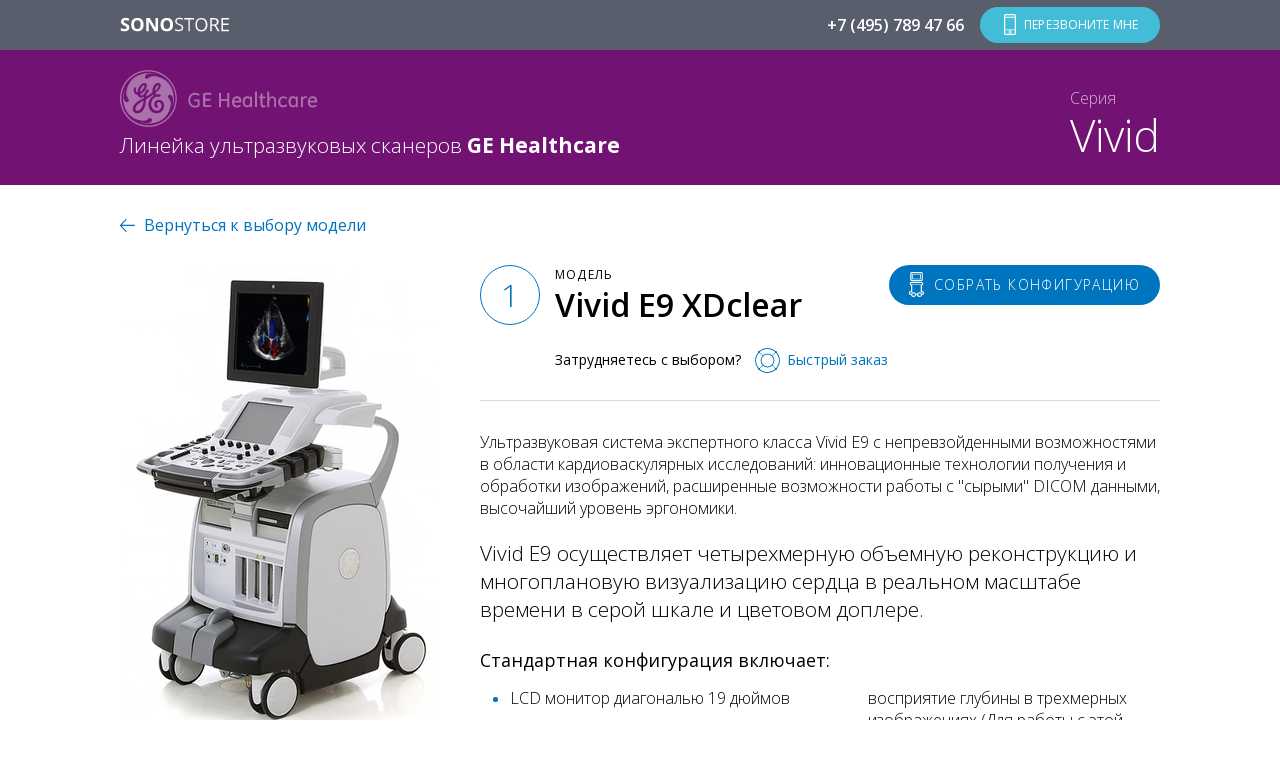

--- FILE ---
content_type: text/html; charset=UTF-8
request_url: https://sonostore.ru/ge-healthcare/vivid-e9-4d-expert-xdclear
body_size: 11700
content:
<!DOCTYPE html>
<html lang="ru-RU">
<head>
    <meta charset="UTF-8">
    <meta name="viewport" content="width=device-width, height=device-height, initial-scale=1.0, user-scalable=no, maximum-scale=1.0">
    <meta name="csrf-param" content="_csrf-frontend">
    <meta name="csrf-token" content="3kVlZUibCuTEMkxqDwfn36J2nhrGw0OhItlNXmbSAPcKcmeSY1GqYIKNu2sV7i3dRw9mBx73LY1hYY9BFCK4wA==">
    <title>Конфигуратор УЗИ аппарата GE Vivid E9 XDclear (Вивид Е9 XDClear). Цены. Простой способ купить Vivid E9.</title>
    <meta name="description" content="Конфигуратор УЗИ аппарата GE Vivid E9 XDclear (Вивид Е9 XDClear)">
<meta name="keywords" content="УЗИ аппарат GE Vivid E9 XDclear (Вивид Е9 XDClear)">
<link href="/assets/422866cf/css/style.css" rel="stylesheet">
<link href="/assets/422866cf/css/responsive.css" rel="stylesheet">
<script src="https://ajax.googleapis.com/ajax/libs/jquery/1.11.3/jquery.min.js"></script>    <link rel="icon" type="image/svg+xml" href="/favicon.svg">
    <meta name="theme-color" content="#ffffff">
<!-- Begin Talk-Me {literal} -->
<script type='text/javascript'>
	(function(d, w, m) {
		window.supportAPIMethod = m;
		var s = d.createElement('script');
		s.type ='text/javascript'; s.id = 'supportScript'; s.charset = 'utf-8';
		s.async = true;
		var id = '2b64874b3d3d5b7e81f3245e685ff5e9';
		s.src = '//lcab.talk-me.ru/support/support.js?h='+id;
		var sc = d.getElementsByTagName('script')[0];
		w[m] = w[m] || function() { (w[m].q = w[m].q || []).push(arguments); };
		if (sc) sc.parentNode.insertBefore(s, sc); 
		else d.documentElement.firstChild.appendChild(s);
	})(document, window, 'TalkMe');
</script>
<!-- {/literal} End Talk-Me -->
</head>

<body>
    <!-- Yandex.Metrika counter --> <script type="text/javascript" > (function(m,e,t,r,i,k,a){m[i]=m[i]||function(){(m[i].a=m[i].a||[]).push(arguments)}; m[i].l=1*new Date();k=e.createElement(t),a=e.getElementsByTagName(t)[0],k.async=1,k.src=r,a.parentNode.insertBefore(k,a)}) (window, document, "script", "https://cdn.jsdelivr.net/npm/yandex-metrica-watch/tag.js", "ym"); ym(46150695, "init", { clickmap:true, trackLinks:true, accurateTrackBounce:true, webvisor:true, trackHash:true }); </script> <noscript><div><img src="https://mc.yandex.ru/watch/46150695" style="position:absolute; left:-9999px;" alt="" /></div></noscript> <!-- /Yandex.Metrika counter -->
	<span style="display: none;">
	<!--LiveInternet counter--><script type="text/javascript">
	document.write("<a href='//www.liveinternet.ru/click' "+
		"target=_blank><img src='//counter.yadro.ru/hit?t26.3;r"+
		escape(document.referrer)+((typeof(screen)=="undefined")?"":
			";s"+screen.width+"*"+screen.height+"*"+(screen.colorDepth?
			screen.colorDepth:screen.pixelDepth))+";u"+escape(document.URL)+
		";h"+escape(document.title.substring(0,80))+";"+Math.random()+
		"' alt='' title='LiveInternet: показано число посетителей за"+
		" сегодня' "+
		"border='0' width='88' height='15'><\/a>")
	</script><!--/LiveInternet-->
	</span>

<div class="loading-overlay">
    <div class="loading"></div>
</div>

<div class="b-wrap-all">
    <div class="b-wrap-all-tr">

        
<header class="b-header">
    <div class="b-container clearfix">
        <ul class="b-list-logos">
            <li><a class="b-logo-sonostore" href="/">SONOSTORE</a></li>            
        </ul>
        <ul class="b-list-contacts">
            <li><a class="b-link-phone" href="tel:+74957894766">+7 (495) 789 47 66</a></li>
                            <li><a class="b-link-callback popup-open" href="#" data-url="/site/callback">Перезвоните мне</a></li>
                    </ul>
    </div><!-- /.b-container -->
</header><!-- /.b-header -->

        <div id="content-main">
            



<div class="b-sec-brand b-sec-brand-ge">
    <div class="b-container">
        <div class="b-tb">
            <div class="b-tdl">
                <div class="b-manf-logo manf-4">
                    <i><img src="/assets/422866cf/images/ge-logo.svg" alt=""></i>
                </div>
                <div class="b-manf-head">Линейка ультразвуковых сканеров <strong>GE Healthcare</strong></div>
            </div>
            <div class="b-tdr">
                                                            <div class="b-series"><i>Серия</i>Vivid</div>
                                                </div>
        </div>
    </div><!-- /.b-container -->
</div><!-- /.b-sec-brand -->

<div class="b-container">

    <div class="b-back2page">
        <a href="/ge-healthcare">Вернуться к
            выбору модели</a></div>

    <div class="b-mod-step-data">
                    <div class="b-mod1s-steps">
                <div class="b-mrt-tb">
                    <div class="b-mrt-td-left">
                        <div class="b-mrt-step-item">
                            <div class="b-num-col"><span class="b-num">1</span></div>
                            <div class="b-txt-col">
                                <div class="b-label">модель</div>
                                <div class="b-modname">Vivid E9 XDclear</div>
                            </div>
                        </div>
                    </div>
                    <ul class="b-list-select-modver">
                                                <li>
                                                        <p><a class="b-link-chelp popup-open" href="#" data-url="/site/quick-order">Быстрый заказ</a></p>
                        </li>
                    </ul>
                    <div class="b-mrt-td-right">
                        <a class="b-btn-aconfig js-questions" href="#step2">Собрать конфигурацию</a>
                    </div>
                </div>
            </div>
            </div>

    <div class="b-mod1s-2cols">
        <div class="b-mod1s-left">
            <div class="b-mod-pic">
                <img src="/uploads/catalog/category/183/sml_843059a6da68b68e2.jpg" alt="">            </div>
                            <div class="b-mod-available">Возможные варианты данной УЗ системы:
                    <strong>Новая и Восстановленная</strong>
                </div>
                    </div>
        <div class="b-mod1s-right">
            
<div class="b-mod1s-steps">
    <div class="b-mrt-tb">
        <div class="b-mrt-td-left">
            <div class="b-mrt-step-item">
                <div class="b-num-col"><span class="b-num">1</span></div>
                <div class="b-txt-col">
                    <div class="b-label">модель</div>
                    <div class="b-modname">Vivid E9 XDclear</div>
                </div>
            </div>
        </div>
        <div class="b-mrt-td-right">
            <a class="b-btn-aconfig js-questions" href="#">Собрать конфигурацию</a>
        </div>
    </div>


    <ul class="b-list-select-modver">
                <li>
                        <p>Затрудняетесь с выбором? <a class="b-link-chelp popup-open" href="#" data-url="/site/quick-order">Быстрый заказ</a></p>
        </li>
    </ul>


</div>
<div class="b-mod1s-about">

    <p>Ультразвуковая система экспертного класса Vivid E9 с непревзойденными возможностями в области кардиоваскулярных исследований: инновационные технологии получения и обработки изображений, расширенные возможности работы с &quot;сырыми&quot; DICOM данными, высочайший уровень эргономики.</p>

<h3>Vivid E9 осуществляет четырехмерную объемную реконструкцию и многоплановую визуализацию сердца в реальном масштабе времени в серой шкале и цветовом доплере.</h3>

<h4>Стандартная конфигурация включает:</h4>

<div>
<ul class="b-list-2-col">
	<li>LCD монитор диагональю 19 дюймов</li>
	<li>Сенсорный экран диагональю 10,4 дюйма</li>
	<li>Кардиологическое и сосудистое программное приложение</li>
	<li>Матричная монокристальная технология датчиков XDclearCPI, ATO, ASO, CTO, Compound)</li>
	<li>Технологии улучшенной визуализации сосудов и сосудистого кровотока (BTI/BFI/Speckle Reduce)</li>
	<li>Программа Scan Assist, включающая программируемые протоколы для сердечной ресинхронизации (CRT),</li>
	<li>Автоматизированный протокол выполнения исследований Scan Assist Pro,</li>
	<li>TVI, TT - &nbsp;режим цветового тканевого доплера и оценки амплитуды смещения миокарда</li>
	<li>Программа автоматического и ручного анализа данных тканевого доплера, контрастных исследований, СтрессЭхоКГ (Q-Analysis &ndash; Qstress, QTVI, QContrast),<br />
	Анатомический М-режим (в т.ч. криволинейный),</li>
	<li>Панорамное сканирование LOGIQView,&nbsp;</li>
	<li>Технология трехмерной реконструкции и многоплановой визуализации сердца в реальном масштабе времени за один сердечный цикл</li>
	<li>4D визуализация влючает функции: Биплановая/Триплановая/Мультиплановая визуализация;<br />
	множественные срезы (5-/7-/9-//12-срезов); 4D ЦДК;&nbsp;Рендерные карты глубины, вкл. Depth Illumination; Стереовизуализация - &nbsp;способ визуализации, улучшающий восприятие глубины в трехмерных изображениях (Для работы с этой функцией необходимы стереоскопические очки)</li>
	<li>Автоматический количественный анализ ЛЖ в режиме 4D - 4D Auto LVQ</li>
	<li>Расширенный программный пакет 4D, который включает функции:<br />
	динамические срезы (до 9); динамическая обрезка; измерения объемного изображения.</li>
	<li>4D интерфейс, включающий фунцкии: быстрый поворот, обрезка в 2 нажати; параллельная обрезка; обрезка с переворотом; биплановая подготовка- &nbsp;режим сканирования 4D, предназначенный для перехода к двухплоскостному режиму из режима сканирования 4D&nbsp;</li>
	<li>eVue/MPEGVue -возможность сохранения, просмотра и удаленного доступа к сохраненным изображениям и видеороликам</li>
	<li>Раcширенный пакет создания отчетов (с поддержкой структуры отчетов DICOM, EchoPAC),</li>
	<li>Структурированные системы отчетов для сердечно-сосудистых исследований, сердечной недостаточности,</li>
	<li>Расширенный пакет опций совместимости в формате DICOM ( DICOM Connectivity Pack),</li>
	<li>Z-Scores -экспертная оценка развития сердечно-сосудистой системы плода,&nbsp;</li>
	<li>IQ Booster для датчиков M5S-D, 4V-D и 6VT-D.</li>
	<li>Модуль контрастного исследования полости ЛЖ,</li>
	<li>ЭКГ-набор для взрослых</li>
	<li>Привод для DVD-дисков</li>
</ul>
</div>

                <div class="additional-text">
            Профессиональный конфигуратор УЗИ аппарата GE Vivid E9 XDclear (Вивид Е9 XDClear).
<br>
Вы можете купить аппарат Vivid E9 XDclear в рекомендованной или собранной Вами конфигурации или отдельно купить датчики, опции и аксессуары.
<br>

После окончания конфигурации Vivid E9 XDclear сделайте запрос на расчет цены. <br>
Укажите удобный Вам способ покупки: лизинг, рассрочка, трейд-ин и срок поставки (со склада в наличии или под заказ).<br> Уточните возможность покупки восстановленного до состояния нового (б/у) аппарата.<br>
<br>


<p>Универсальная УЗИ-система <strong>Vivid E9 xDClear</strong>, разработанная для диагностики в разных областях медицины, особенно хорошо зарекомендовала себя в кардиологии, а также при исследованиях внутренних органов и сосудистой системы.</p>
<h2>Особенности</h2>
<p>В сканере <strong>Vivid E9 xDClear </strong>имеется особая система, которая дает возможность проводить максимально всестороннюю диагностику, повышающую точность в постановке и подтверждении диагноза.</p>
<p>Благодаря наличию широкого спектра применяемых датчиков и системы улучшения построения луча в аппарате <strong>Vivid E9 xDClear, </strong>специалист может сканировать исследуемый объект с разных углов и на необходимую глубину.</p>
<p>Встроенные в сканер <strong>Vivid E9 xDClear </strong>программы работают на уменьшение зернистости, устранение артефактов и шумов, на автоматическую оптимизацию изображений любого вида.</p>
<h2>Преимущества</h2>
<p>Уникальная система отличается рядом преимуществ:</p>
<ul>
<li>широкий функционал, который ломает барьеры на пути перехода 4D исследований в статус обычных повседневных процедур, начиная от сбора данных и заканчивая сохранением их в архив.</li>
<li>изящный дизайн;</li>
<li>легкость и маневренность;</li>
<li>удобство в настройках и в применении инструментов для сканирования.</li>
</ul>
<p>Сканер<strong> Vivid E9 xDClear &ndash;</strong> это лучшее решение для работы с высокой производительностью и впечатляющими характеристиками.</p>        </div>
    

    <div class="b-btns">
        <form id="order-form" action="/ge-healthcare/vivid-e9-4d-expert-xdclear" method="post">
<input type="hidden" name="_csrf-frontend" value="3kVlZUibCuTEMkxqDwfn36J2nhrGw0OhItlNXmbSAPcKcmeSY1GqYIKNu2sV7i3dRw9mBx73LY1hYY9BFCK4wA==">
        <div class="form-group field-orderform-includeproductcategory">

<input type="hidden" name="OrderForm[includeProductCategory]" value=""><ul id="orderform-includeproductcategory" class="b-prlist"><li><input type="radio" id="OrderForm-includeProductCategory-0" name="OrderForm[includeProductCategory]" value="0"><label for="OrderForm-includeProductCategory-0">Подобрать ТОЛЬКО дополнительные датчики, опции, аксессуары к этому УЗ аппарату, не включая сам аппарат в конфигурацию</label></li>
<li><input type="radio" id="OrderForm-includeProductCategory-1" name="OrderForm[includeProductCategory]" value="1" checked><label for="OrderForm-includeProductCategory-1">Собрать конфигурацию вместе с УЗ аппаратом</label></li></ul>


</div>

        <input type="hidden" name="OrderForm[productCategoryId]" value="183"/>
        </form> <br>

        <div id="category-sets" style="">
                <h4>Рекомендуемые конфигурации</h4>
	<div class="click-for-info-text">Нажмите на конфигурацию, чтобы развернуть более подробную информацию.</div>

    
        <div class="b-acc-container">
                                    
            <div class="b-acc-line">
            <ul class="b-list-accs">
                                    <li>
                                                                            
<div class="b-item">
    <div class="b-pic-tb">
        <i>
            <img src="/uploads/catalog/category-set/127/sml_163759cab624bcb39.jpg" alt="">        </i>
        <a class="b-acc-link-sel" href=""></a>
    </div>
    <div class="b-name">Конфигурация для исследования сердца и сосудов</div>
</div>
                                            </li>
                                    <li>
                                                                            
<div class="b-item">
    <div class="b-pic-tb">
        <i>
            <img src="/uploads/catalog/category-set/128/sml_645259cab60529090.jpg" alt="">        </i>
        <a class="b-acc-link-sel" href=""></a>
    </div>
    <div class="b-name"> Исследования сердца в 4D</div>
</div>
                                            </li>
                                    <li>
                                                                            
<div class="b-item">
    <div class="b-pic-tb">
        <i>
            <img src="/uploads/catalog/category-set/129/sml_612559cab63a4ffb4.jpg" alt="">        </i>
        <a class="b-acc-link-sel" href=""></a>
    </div>
    <div class="b-name">УЗИ в кардиохирургии</div>
</div>
                                            </li>
                                    <li>
                                                                            
<div class="b-item">
    <div class="b-pic-tb">
        <i>
            <img src="/uploads/catalog/category-set/130/sml_111059cb5fd4338ce.jpg" alt="">        </i>
        <a class="b-acc-link-sel" href=""></a>
    </div>
    <div class="b-name">Универсальная конфигурация</div>
</div>
                                            </li>
                                    <li>
                                                                    </li>
                            </ul>
            <ul class="b-list-accs-ddb">
                                    <li>
                                                                            <div class="b-item-ddbox">
    <div class="b-ddb-head">Детали</div>
    <div class="b-ddb-body">
        <div class="b-ddb-inner">
            <div class="b-acc-name">Конфигурация для исследования сердца и сосудов    </div>

            
                                                    <div class="set-contains">
                                                                                                                                                                                                                                                                                                                                                                                                                                                                                                                                                                                                                                                                                                
                                
                                                                    <h5>Датчики</h5>
                                    <ul>
                                                                                    <li>Линейный датчик 11L-D</li>
                                                                                    <li>Конвексный датчик C1-5-D</li>
                                                                                    <li>Матричный монокристальный секторный фазированный датчик M5Sc-D</li>
                                                                            </ul>
                                
                                                                                    

                                                                                                                                                                            <h5>Опции</h5>
                                    <ul>
                                                                                    <li>Advanced Q-Scan</li>
                                                                                    <li> AFI</li>
                                                                                    <li>2D AutoEF</li>
                                                                                    <li>Smart Stress</li>
                                                                                    <li>IMT</li>
                                                                            </ul>
                                                                                                                

                                                                                                                                                                            <h5>Периферия</h5>
                                    <ul>
                                                                                    <li>Ножной переключатель</li>
                                                                                    <li>Кабели для соединения с внешним источником ЭКГ-сигнала</li>
                                                                                    <li>Черно-белый принтер</li>
                                                                            </ul>
                                                                                                                

                                    </div>
            
                        <div class="additional-info">
                <p>Хотите применять еще больше современных технологий у себя в медицинском центре?</p>

                <p>Вы можете расширить данную конфигурацию дополнительными программными опциями и датчиками на следующем
                    шаге.</p>
            </div>


            <div class="apply-set-wrap">
                <a class="b-btn-apply-set js-product-category-apply-set" href="/cart/apply-set?id=127&categoryId=183">
                    Использовать <span class="hidden-xs">эту</span> конфигурацию
                </a>
            </div>
            <div class="cl"></div>
        </div>
    </div>
</div>                                            </li>
                                    <li>
                                                                            <div class="b-item-ddbox">
    <div class="b-ddb-head">Детали</div>
    <div class="b-ddb-body">
        <div class="b-ddb-inner">
            <div class="b-acc-name"> Исследования сердца в 4D    </div>

            
                                                    <div class="set-contains">
                                                                                                                                                                                                                                                                                                                                                                                                                                                                                                                                                                                                                                                                                                
                                
                                                                    <h5>Датчики</h5>
                                    <ul>
                                                                                    <li>Линейный датчик 11L-D</li>
                                                                                    <li>Матричный объемный секторный датчик 4V-D</li>
                                                                                    <li>Матричный монокристальный секторный фазированный датчик M5Sc-D</li>
                                                                            </ul>
                                
                                                                                    

                                                                                                                                                                            <h5>Опции</h5>
                                    <ul>
                                                                                    <li>Advanced Q-Scan</li>
                                                                                    <li> AFI</li>
                                                                                    <li>2D AutoEF</li>
                                                                                    <li>IMT</li>
                                                                                    <li> 4D Strain and LV Mass </li>
                                                                            </ul>
                                                                                                                

                                                                                                                                                                            <h5>Периферия</h5>
                                    <ul>
                                                                                    <li>Кабели для соединения с внешним источником ЭКГ-сигнала</li>
                                                                                    <li>Черно-белый принтер</li>
                                                                            </ul>
                                                                                                                

                                    </div>
            
                        <div class="additional-info">
                <p>Хотите применять еще больше современных технологий у себя в медицинском центре?</p>

                <p>Вы можете расширить данную конфигурацию дополнительными программными опциями и датчиками на следующем
                    шаге.</p>
            </div>


            <div class="apply-set-wrap">
                <a class="b-btn-apply-set js-product-category-apply-set" href="/cart/apply-set?id=128&categoryId=183">
                    Использовать <span class="hidden-xs">эту</span> конфигурацию
                </a>
            </div>
            <div class="cl"></div>
        </div>
    </div>
</div>                                            </li>
                                    <li>
                                                                            <div class="b-item-ddbox">
    <div class="b-ddb-head">Детали</div>
    <div class="b-ddb-body">
        <div class="b-ddb-inner">
            <div class="b-acc-name">УЗИ в кардиохирургии    </div>

            
                                                    <div class="set-contains">
                                                                                                                                                                                                                                                                                                                                                                                                                                                                                                                                                                                                                                                                                                
                                
                                                                    <h5>Датчики</h5>
                                    <ul>
                                                                                    <li>Линейный датчик 11L-D</li>
                                                                                    <li>Матричный монокристальный секторный фазированный датчик M5Sc-D</li>
                                                                                    <li>Чреспищеводный матричный мультиплановый секторный фазированный датчик 6VT-D </li>
                                                                            </ul>
                                
                                                                                    

                                                                                                                                                                            <h5>Опции</h5>
                                    <ul>
                                                                                    <li>Advanced Q-Scan</li>
                                                                                    <li> AFI</li>
                                                                                    <li>2D AutoEF</li>
                                                                                    <li> 4D Strain and LV Mass </li>
                                                                                    <li>MV Assessment TomTec</li>
                                                                            </ul>
                                                                                                                

                                                                                                                                                                            <h5>Периферия</h5>
                                    <ul>
                                                                                    <li>Кабели для соединения с внешним источником ЭКГ-сигнала</li>
                                                                                    <li>Черно-белый принтер</li>
                                                                            </ul>
                                                                                                                

                                    </div>
            
                        <div class="additional-info">
                <p>Хотите применять еще больше современных технологий у себя в медицинском центре?</p>

                <p>Вы можете расширить данную конфигурацию дополнительными программными опциями и датчиками на следующем
                    шаге.</p>
            </div>


            <div class="apply-set-wrap">
                <a class="b-btn-apply-set js-product-category-apply-set" href="/cart/apply-set?id=129&categoryId=183">
                    Использовать <span class="hidden-xs">эту</span> конфигурацию
                </a>
            </div>
            <div class="cl"></div>
        </div>
    </div>
</div>                                            </li>
                                    <li>
                                                                            <div class="b-item-ddbox">
    <div class="b-ddb-head">Детали</div>
    <div class="b-ddb-body">
        <div class="b-ddb-inner">
            <div class="b-acc-name">Универсальная конфигурация    </div>

            
                                                    <div class="set-contains">
                                                                                                                                                                                                                                                                                                                                                                                                                                                                                                                                                                                                                                                                                                                                                                                                                                                                                    
                                
                                                                    <h5>Датчики</h5>
                                    <ul>
                                                                                    <li>Линейный матричный датчик ML6-15-D </li>
                                                                                    <li>Конвексный датчик C1-5-D</li>
                                                                                    <li>Внутриполостной  датчик IC5-9-D</li>
                                                                                    <li>Матричный монокристальный секторный фазированный датчик M5Sc-D</li>
                                                                            </ul>
                                
                                                                                    

                                                                                                                                                                            <h5>Опции</h5>
                                    <ul>
                                                                                    <li>Advanced Q-Scan</li>
                                                                                    <li>IMT</li>
                                                                            </ul>
                                                                                                                

                                                                                                                                                                            <h5>Периферия</h5>
                                    <ul>
                                                                                    <li>Кабели для соединения с внешним источником ЭКГ-сигнала</li>
                                                                                    <li>Черно-белый принтер</li>
                                                                            </ul>
                                                                                                                

                                    </div>
            
                        <div class="additional-info">
                <p>Хотите применять еще больше современных технологий у себя в медицинском центре?</p>

                <p>Вы можете расширить данную конфигурацию дополнительными программными опциями и датчиками на следующем
                    шаге.</p>
            </div>


            <div class="apply-set-wrap">
                <a class="b-btn-apply-set js-product-category-apply-set" href="/cart/apply-set?id=130&categoryId=183">
                    Использовать <span class="hidden-xs">эту</span> конфигурацию
                </a>
            </div>
            <div class="cl"></div>
        </div>
    </div>
</div>                                            </li>
                                    <li>
                                                                    </li>
                            </ul>
        </div><!-- /.b-acc-line -->
            </div><!-- /.b-acc-container -->


        <div class="b-acc-container b-acc-container-mob">
                                    
            <div class="b-acc-line">
            <ul class="b-list-accs">
                                    <li>
                                                                            
<div class="b-item">
    <div class="b-pic-tb">
        <i>
            <img src="/uploads/catalog/category-set/127/sml_163759cab624bcb39.jpg" alt="">        </i>
        <a class="b-acc-link-sel" href=""></a>
    </div>
    <div class="b-name">Конфигурация для исследования сердца и сосудов</div>
</div>
                                            </li>
                                    <li>
                                                                            
<div class="b-item">
    <div class="b-pic-tb">
        <i>
            <img src="/uploads/catalog/category-set/128/sml_645259cab60529090.jpg" alt="">        </i>
        <a class="b-acc-link-sel" href=""></a>
    </div>
    <div class="b-name"> Исследования сердца в 4D</div>
</div>
                                            </li>
                                    <li>
                                                                    </li>
                            </ul>
            <ul class="b-list-accs-ddb">
                                    <li>
                                                                            <div class="b-item-ddbox">
    <div class="b-ddb-head">Детали</div>
    <div class="b-ddb-body">
        <div class="b-ddb-inner">
            <div class="b-acc-name">Конфигурация для исследования сердца и сосудов    </div>

            
                                                    <div class="set-contains">
                                                                                                                                                                                                                                                                                                                                                                                                                                                                                                                                                                                                                                                                                                
                                
                                                                    <h5>Датчики</h5>
                                    <ul>
                                                                                    <li>Линейный датчик 11L-D</li>
                                                                                    <li>Конвексный датчик C1-5-D</li>
                                                                                    <li>Матричный монокристальный секторный фазированный датчик M5Sc-D</li>
                                                                            </ul>
                                
                                                                                    

                                                                                                                                                                            <h5>Опции</h5>
                                    <ul>
                                                                                    <li>Advanced Q-Scan</li>
                                                                                    <li> AFI</li>
                                                                                    <li>2D AutoEF</li>
                                                                                    <li>Smart Stress</li>
                                                                                    <li>IMT</li>
                                                                            </ul>
                                                                                                                

                                                                                                                                                                            <h5>Периферия</h5>
                                    <ul>
                                                                                    <li>Ножной переключатель</li>
                                                                                    <li>Кабели для соединения с внешним источником ЭКГ-сигнала</li>
                                                                                    <li>Черно-белый принтер</li>
                                                                            </ul>
                                                                                                                

                                    </div>
            
                        <div class="additional-info">
                <p>Хотите применять еще больше современных технологий у себя в медицинском центре?</p>

                <p>Вы можете расширить данную конфигурацию дополнительными программными опциями и датчиками на следующем
                    шаге.</p>
            </div>


            <div class="apply-set-wrap">
                <a class="b-btn-apply-set js-product-category-apply-set" href="/cart/apply-set?id=127&categoryId=183">
                    Использовать <span class="hidden-xs">эту</span> конфигурацию
                </a>
            </div>
            <div class="cl"></div>
        </div>
    </div>
</div>                                            </li>
                                    <li>
                                                                            <div class="b-item-ddbox">
    <div class="b-ddb-head">Детали</div>
    <div class="b-ddb-body">
        <div class="b-ddb-inner">
            <div class="b-acc-name"> Исследования сердца в 4D    </div>

            
                                                    <div class="set-contains">
                                                                                                                                                                                                                                                                                                                                                                                                                                                                                                                                                                                                                                                                                                
                                
                                                                    <h5>Датчики</h5>
                                    <ul>
                                                                                    <li>Линейный датчик 11L-D</li>
                                                                                    <li>Матричный объемный секторный датчик 4V-D</li>
                                                                                    <li>Матричный монокристальный секторный фазированный датчик M5Sc-D</li>
                                                                            </ul>
                                
                                                                                    

                                                                                                                                                                            <h5>Опции</h5>
                                    <ul>
                                                                                    <li>Advanced Q-Scan</li>
                                                                                    <li> AFI</li>
                                                                                    <li>2D AutoEF</li>
                                                                                    <li>IMT</li>
                                                                                    <li> 4D Strain and LV Mass </li>
                                                                            </ul>
                                                                                                                

                                                                                                                                                                            <h5>Периферия</h5>
                                    <ul>
                                                                                    <li>Кабели для соединения с внешним источником ЭКГ-сигнала</li>
                                                                                    <li>Черно-белый принтер</li>
                                                                            </ul>
                                                                                                                

                                    </div>
            
                        <div class="additional-info">
                <p>Хотите применять еще больше современных технологий у себя в медицинском центре?</p>

                <p>Вы можете расширить данную конфигурацию дополнительными программными опциями и датчиками на следующем
                    шаге.</p>
            </div>


            <div class="apply-set-wrap">
                <a class="b-btn-apply-set js-product-category-apply-set" href="/cart/apply-set?id=128&categoryId=183">
                    Использовать <span class="hidden-xs">эту</span> конфигурацию
                </a>
            </div>
            <div class="cl"></div>
        </div>
    </div>
</div>                                            </li>
                                    <li>
                                                                    </li>
                            </ul>
        </div><!-- /.b-acc-line -->
            <div class="b-acc-line">
            <ul class="b-list-accs">
                                    <li>
                                                                            
<div class="b-item">
    <div class="b-pic-tb">
        <i>
            <img src="/uploads/catalog/category-set/129/sml_612559cab63a4ffb4.jpg" alt="">        </i>
        <a class="b-acc-link-sel" href=""></a>
    </div>
    <div class="b-name">УЗИ в кардиохирургии</div>
</div>
                                            </li>
                                    <li>
                                                                            
<div class="b-item">
    <div class="b-pic-tb">
        <i>
            <img src="/uploads/catalog/category-set/130/sml_111059cb5fd4338ce.jpg" alt="">        </i>
        <a class="b-acc-link-sel" href=""></a>
    </div>
    <div class="b-name">Универсальная конфигурация</div>
</div>
                                            </li>
                                    <li>
                                                                    </li>
                            </ul>
            <ul class="b-list-accs-ddb">
                                    <li>
                                                                            <div class="b-item-ddbox">
    <div class="b-ddb-head">Детали</div>
    <div class="b-ddb-body">
        <div class="b-ddb-inner">
            <div class="b-acc-name">УЗИ в кардиохирургии    </div>

            
                                                    <div class="set-contains">
                                                                                                                                                                                                                                                                                                                                                                                                                                                                                                                                                                                                                                                                                                
                                
                                                                    <h5>Датчики</h5>
                                    <ul>
                                                                                    <li>Линейный датчик 11L-D</li>
                                                                                    <li>Матричный монокристальный секторный фазированный датчик M5Sc-D</li>
                                                                                    <li>Чреспищеводный матричный мультиплановый секторный фазированный датчик 6VT-D </li>
                                                                            </ul>
                                
                                                                                    

                                                                                                                                                                            <h5>Опции</h5>
                                    <ul>
                                                                                    <li>Advanced Q-Scan</li>
                                                                                    <li> AFI</li>
                                                                                    <li>2D AutoEF</li>
                                                                                    <li> 4D Strain and LV Mass </li>
                                                                                    <li>MV Assessment TomTec</li>
                                                                            </ul>
                                                                                                                

                                                                                                                                                                            <h5>Периферия</h5>
                                    <ul>
                                                                                    <li>Кабели для соединения с внешним источником ЭКГ-сигнала</li>
                                                                                    <li>Черно-белый принтер</li>
                                                                            </ul>
                                                                                                                

                                    </div>
            
                        <div class="additional-info">
                <p>Хотите применять еще больше современных технологий у себя в медицинском центре?</p>

                <p>Вы можете расширить данную конфигурацию дополнительными программными опциями и датчиками на следующем
                    шаге.</p>
            </div>


            <div class="apply-set-wrap">
                <a class="b-btn-apply-set js-product-category-apply-set" href="/cart/apply-set?id=129&categoryId=183">
                    Использовать <span class="hidden-xs">эту</span> конфигурацию
                </a>
            </div>
            <div class="cl"></div>
        </div>
    </div>
</div>                                            </li>
                                    <li>
                                                                            <div class="b-item-ddbox">
    <div class="b-ddb-head">Детали</div>
    <div class="b-ddb-body">
        <div class="b-ddb-inner">
            <div class="b-acc-name">Универсальная конфигурация    </div>

            
                                                    <div class="set-contains">
                                                                                                                                                                                                                                                                                                                                                                                                                                                                                                                                                                                                                                                                                                                                                                                                                                                                                    
                                
                                                                    <h5>Датчики</h5>
                                    <ul>
                                                                                    <li>Линейный матричный датчик ML6-15-D </li>
                                                                                    <li>Конвексный датчик C1-5-D</li>
                                                                                    <li>Внутриполостной  датчик IC5-9-D</li>
                                                                                    <li>Матричный монокристальный секторный фазированный датчик M5Sc-D</li>
                                                                            </ul>
                                
                                                                                    

                                                                                                                                                                            <h5>Опции</h5>
                                    <ul>
                                                                                    <li>Advanced Q-Scan</li>
                                                                                    <li>IMT</li>
                                                                            </ul>
                                                                                                                

                                                                                                                                                                            <h5>Периферия</h5>
                                    <ul>
                                                                                    <li>Кабели для соединения с внешним источником ЭКГ-сигнала</li>
                                                                                    <li>Черно-белый принтер</li>
                                                                            </ul>
                                                                                                                

                                    </div>
            
                        <div class="additional-info">
                <p>Хотите применять еще больше современных технологий у себя в медицинском центре?</p>

                <p>Вы можете расширить данную конфигурацию дополнительными программными опциями и датчиками на следующем
                    шаге.</p>
            </div>


            <div class="apply-set-wrap">
                <a class="b-btn-apply-set js-product-category-apply-set" href="/cart/apply-set?id=130&categoryId=183">
                    Использовать <span class="hidden-xs">эту</span> конфигурацию
                </a>
            </div>
            <div class="cl"></div>
        </div>
    </div>
</div>                                            </li>
                                    <li>
                                                                    </li>
                            </ul>
        </div><!-- /.b-acc-line -->
    
        </div><!-- /.b-acc-container-mob -->
            </div>

        <a class="b-btn-aconfig" href="#step2">Собрать
            <span style="" class="create-own-config">свою</span>
            конфигурацию</a>
    </div>
</div>

        </div>
    </div><!-- /.b-mod1s-2cols -->


</div><!-- /.b-container -->        </div>


    </div><!-- /.b-wrap-all-tr -->

    

<footer class="b-footer">
    <div class="b-models-nav">
        <div class="b-container">
                            <ul class="b-models-nav-list">
                                            <li class="b-item b-item-ge">
                            <div class="b-head">
                                <a href="/ge-healthcare">GE Healthcare</a></div>
                            
                                                            <ul class="b-list">
                                                                            <li>
                                            <a href="/ge-healthcare/logiq-e-r9">Logiq e</a>                                        </li>
                                                                            <li>
                                            <a href="/ge-healthcare/logiq-e10-r4-2024">Logiq E10</a>                                        </li>
                                                                            <li>
                                            <a href="/ge-healthcare/logiq-e9-xdclear-20-r6">Logiq E9</a>                                        </li>
                                                                            <li>
                                            <a href="/ge-healthcare/logiq-f6">Logiq F6</a>                                        </li>
                                                                            <li>
                                            <a href="/ge-healthcare/logiq-f8">Logiq F8</a>                                        </li>
                                                                            <li>
                                            <a href="/ge-healthcare/logiq-p9">Logiq P9</a>                                        </li>
                                                                            <li>
                                            <a href="/ge-healthcare/logiq-s7-r2">Logiq S7</a>                                        </li>
                                                                            <li>
                                            <a href="/ge-healthcare/logiq-s8-xdclear-r3">Logiq S8</a>                                        </li>
                                                                            <li>
                                            <a href="/ge-healthcare/logiq-v2">Logiq V2</a>                                        </li>
                                                                            <li>
                                            <a href="/ge-healthcare/logiq-v5">Logiq V5</a>                                        </li>
                                                                            <li>
                                            <a href="/ge-healthcare/vivid-e9-4d-expert-xdclear">Vivid E9 XDclear</a>                                        </li>
                                                                            <li>
                                            <a href="/ge-healthcare/vivid-e90">Vivid E90</a>                                        </li>
                                                                            <li>
                                            <a href="/ge-healthcare/vivid-e95-v206-ultra-edition">Vivid E95</a>                                        </li>
                                                                            <li>
                                            <a href="/ge-healthcare/vivid-s60">Vivid S60</a>                                        </li>
                                                                            <li>
                                            <a href="/ge-healthcare/vivid-s70">Vivid S70</a>                                        </li>
                                                                            <li>
                                            <a href="/ge-healthcare/vivid-t8">Vivid T8</a>                                        </li>
                                                                            <li>
                                            <a href="/ge-healthcare/voluson-e10-bt20">Voluson E10</a>                                        </li>
                                                                            <li>
                                            <a href="/ge-healthcare/voluson-e8-bt13">Voluson E8</a>                                        </li>
                                                                            <li>
                                            <a href="/ge-healthcare/voluson-expert-22-bt25">Voluson Expert 22</a>                                        </li>
                                                                            <li>
                                            <a href="/ge-healthcare/voluson-p8-bt22">Voluson P8</a>                                        </li>
                                                                            <li>
                                            <a href="/ge-healthcare/voluson-s10-bt22">Voluson S10</a>                                        </li>
                                                                            <li>
                                            <a href="/ge-healthcare/voluson-s6-bt16">Voluson S6</a>                                        </li>
                                                                            <li>
                                            <a href="/ge-healthcare/voluson-s8-bt22">Voluson S8</a>                                        </li>
                                                                    </ul>
                                                    </li>
                                            <li class="b-item b-item-ge">
                            <div class="b-head">
                                <a href="/philips">Philips</a></div>
                            
                                                            <ul class="b-list">
                                                                            <li>
                                            <a href="/philips/affiniti-30-90">Affiniti 30</a>                                        </li>
                                                                            <li>
                                            <a href="/philips/affiniti-50-90">Affiniti 50</a>                                        </li>
                                                                            <li>
                                            <a href="/philips/affiniti-70-120-2024">Affiniti 70</a>                                        </li>
                                                                            <li>
                                            <a href="/philips/clearvue-350">ClearVue 350</a>                                        </li>
                                                                            <li>
                                            <a href="/philips/clearvue-550">ClearVue 550</a>                                        </li>
                                                                            <li>
                                            <a href="/philips/clearvue-650">ClearVue 650</a>                                        </li>
                                                                            <li>
                                            <a href="/philips/clearvue-850">ClearVue 850</a>                                        </li>
                                                                            <li>
                                            <a href="/philips/epiq-5-90">EPIQ 5</a>                                        </li>
                                                                            <li>
                                            <a href="/philips/epiq-elite-ver-12-2025">EPIQ Elite</a>                                        </li>
                                                                    </ul>
                                                    </li>
                                    </ul>
                    </div><!-- /.b-container -->
    </div>
    <div class="b-container">
        <div class="b-foot-tb">
            <div class="b-copyright">
                <p>&copy; 2002-2026 «SonoStore». Все права защищены.</p>
                <p class="b-footer-phone"><a href="tel:+74957894766">+7 (495) 789 47 66</a></p>
            </div>
            <div class="b-foot-search b-search-wr">
                <div class="b-fsearch">
                    <form method="post" action="#">
                        <input type="text" class="b-input" placeholder="Поиск">
                        <input type="submit" class="b-btn-send">
                    </form>
                </div>
                <div class="b-search-qres">

                </div>
            </div>
            <div class="b-develop-box">
                <div class="consent-links">
                    <p><a href="/uploads/policysnstr.pdf" target="_blank">Политика конфиденциальности</a></p>
                    <p><a href="/uploads/consentsnstr.pdf" target="_blank">Согласие на обработку персональных данных</a></p>
                </div>
                <div>Дизайн <a href="http://lidiatrotsyuk.me" rel="nofollow" target="_blank">Lidia Trotsyuk</a> | <a href="http://develity.com" target="_blank" rel="nofollow">Develity</a></div>
            </div>
        </div>
    </div><!-- /.b-container -->
</footer><!-- /.b-footer -->

</div><!-- /.b-wrap-all -->

<script src="/assets/bbb4b4bf/yii.js"></script>
<script src="/assets/bbb4b4bf/yii.validation.js"></script>
<script src="/assets/bbb4b4bf/yii.activeForm.js"></script>
<script src="/assets/422866cf/js/jquery-ui.min.js"></script>
<script src="/assets/422866cf/js/plugins.js"></script>
<script src="/assets/422866cf/js/script.js"></script>
<script src="/assets/422866cf/js/app.js"></script>
<script type="text/javascript">jQuery(document).ready(function () {
jQuery('#order-form').yiiActiveForm([{"id":"orderform-includeproductcategory","name":"includeProductCategory","container":".field-orderform-includeproductcategory","input":"#orderform-includeproductcategory","validate":function (attribute, value, messages, deferred, $form) {yii.validation.number(value, messages, {"pattern":/^\s*[+-]?\d+\s*$/,"message":"Значение «Включить сам аппарат в собираемую конфигурацию» должно быть целым числом.","skipOnEmpty":1});}}], []);
});</script><script type="text/javascript" src="//cdn.callbackhunter.com/cbh.js?hunter_code=fe60378088a37af0d9aa3eaf0383f193" charset="UTF-8"></script>
<!-- {literal} -->
        <script type='text/javascript'>
        window['li'+'veT'+'e'+'x'] = true,
        window['live'+'Tex'+'I'+'D'] = 164535,
        window['li'+'veTe'+'x_'+'obje'+'ct'] = true;
        (function() {
        var t = document['cre'+'ateE'+'lemen'+'t']('script');
        t.type ='text/javascript';
        t.async = true;
        t.src = '//cs15.live'+'tex.r'+'u/js/cli'+'ent'+'.js';
        var c = document['getEleme'+'ntsByTagN'+'ame']('script')[0];
        if ( c ) c['p'+'a'+'rentN'+'ode']['ins'+'ertBef'+'ore'](t, c);
        else document['doc'+'ument'+'El'+'em'+'ent']['first'+'Child']['app'+'endC'+'h'+'ild'](t);
        })();
        </script>
        <!-- {/literal} -->

<!-- Begin LeadBack code {literal} -->
<script>
    var _emv = _emv || [];
    _emv['campaign'] = 'b53c87a7be4dc50b2197e2d0';
    
    (function() {
        var em = document.createElement('script'); em.type = 'text/javascript'; em.async = true;
        em.src = ('https:' == document.location.protocol ? 'https://' : 'http://') + 'leadback.ru/js/leadback.js';
        var s = document.getElementsByTagName('script')[0]; s.parentNode.insertBefore(em, s);
    })();
</script>
<!-- End LeadBack code {/literal} -->
</body>
</html>


--- FILE ---
content_type: text/css
request_url: https://sonostore.ru/assets/422866cf/css/style.css
body_size: 28850
content:
@import url('https://fonts.googleapis.com/css?family=Open+Sans:300,300i,400,400i,600,700&subset=cyrillic-ext');
* { margin:0; padding:0; }

html,body { width:100%; height:100%; padding:0; margin:0; font-family:'Open Sans',sans-serif; font-size:12px; color:#000; }
body { background-color:#fff; -webkit-text-size-adjust:100%; -ms-text-size-adjust:100%; }
a { outline:none; border:none; text-decoration:underline; font-family:'Open Sans',sans-serif; color:#0075bf; cursor:pointer; transition:all 0.2s ease; }
a * { cursor:pointer; }
*:active,*:focus { outline:none;  }
a:hover { text-decoration:none; }
button,input,select,textarea { font-family:'Open Sans',sans-serif; transition:all 0.3s ease; }
button::-moz-focus-inner {border:0;}
img { border:none; vertical-align:top;}
article,header,footer,section,details,summary,section { display:block; }
table { border-collapse:collapse; }


h1,h2,h3,h4,h5,h6 { font-family:'Open Sans',sans-serif; font-size:16px; color:#000; font-weight:700; text-align:left;  }
h1 { font-size:32px; font-weight:600; }
h2 { font-size:28px; font-weight:400; }
h3 { font-size:21px; font-weight:300; }
h4 { font-size:16px; font-weight:600; }
h5 { font-size:14px; font-weight:600; }
h6 { font-size:14px; font-weight:400; }

/* clearfix */
.clearfix:before,.clearfix:after {content:"";display:table;}
.clearfix:after {clear:both;}
.clearfix {zoom:1;}
.cl { clear:both; height:0; font-size:0; line-height:0; }


.b-wrap-all { height:100%; width:100%; overflow:hidden; min-width:320px; table-layout:fixed; display:table; }
.b-wrap-all-tr { display:table-row; width:100%; height:100%; }
.b-container { min-width:320px; max-width:1120px; margin:0 auto; padding:0 40px; box-sizing:border-box; }



/* header */
.b-header { position:relative; position:relative; z-index:3; background:#585E6C; }

.b-list-logos { list-style:none; vertical-align:top; float:left; padding:5px 0; }
.b-list-logos li { float:left; height:40px; border-left:1px solid #4d4d4d; }
.b-list-logos > li:first-child { border:none; }
.b-logo-sonostore { display:block; font-size:0; line-height:0; text-indent:-9999em; overflow:hidden; width:110px; height:22px;
    background: url("../images/sono_logo.svg") no-repeat;
    margin:10px 17px 0 0;
    background-size: 110px 22px;
}
.b-logo-primed { display:block; font-size:0; line-height:0; text-indent:-9999em; overflow:hidden; width:208px; height:27px;
    background:url("../images/chm_logo.svg") no-repeat;
    margin:6px 0 0 18px; }

.b-list-contacts { list-style:none; vertical-align:top; float:right; padding:7px 0 0 0; }
.b-list-contacts li { float:left; line-height:36px; white-space:nowrap; padding:0 0 0 16px; }
.b-list-contacts .b-link-phone { font-size:16px; color:#fff; text-decoration:none; font-weight:600; }
.b-list-contacts .b-link-callback { padding:0 22px 0 44px; line-height:36px; text-decoration:none; display:block; border-radius:18px; text-transform:uppercase; color:#fff; letter-spacing:.01em; background:#43BDD7 url("data:image/svg+xml,%3Csvg xmlns='http://www.w3.org/2000/svg' width='12' height='21' viewBox='0 0 12 21'%3E%3Cdefs%3E%3Cstyle%3E.cls-1 %7B fill: %23fff; fill-rule: evenodd; %7D%3C/style%3E%3C/defs%3E%3Cpath class='cls-1' d='M10.14 0H1.86A1.8 1.8 0 0 0 0 1.76v17.48A1.8 1.8 0 0 0 1.86 21h8.28A1.82 1.82 0 0 0 12 19.24V1.76A1.82 1.82 0 0 0 10.15 0zm.57 15.43H1.3V3.63h9.4v11.8zM1.87 1.23h8.28a.56.56 0 0 1 .57.53v1.06H1.3V1.76a.55.55 0 0 1 .56-.53zm8.28 18.54H1.86a.55.55 0 0 1-.56-.53v-3h9.4v3a.56.56 0 0 1-.56.53zM6 16.45a1.52 1.52 0 1 0 1.62 1.53 1.56 1.56 0 0 0-1.6-1.53zm0 2.23a.7.7 0 1 1 .75-.7.72.72 0 0 1-.74.7z'/%3E%3C/svg%3E") 24px 7px no-repeat;  }
.b-list-contacts .b-link-callback:hover { background-color:#0080d1; }

.b-top-promo { text-align:center; padding:54px 0 80px 0; }
.b-top-promo .b-wave { max-width:565px; height:57px; margin:0 auto; position:relative; }
.b-top-promo .b-wave-dot-1 { left:0; top:19px; position:absolute; background: url("data:image/svg+xml,%3Csvg xmlns='http://www.w3.org/2000/svg' viewBox='0 0 29.1 29.1'%3E%3Cstyle%3E.st0%7Bfill:%233367AD;%7D .st1%7Bopacity:0.2;%7D%3C/style%3E%3Cpath class='st0' d='M14.5 20.2c-3.1 0-5.6-2.5-5.6-5.6S11.4 9 14.5 9c3.1 0 5.6 2.5 5.6 5.6s-2.4 5.6-5.6 5.6zm0-9.7c-2.2 0-4 1.8-4 4s1.8 4 4 4 4-1.8 4-4c.1-2.2-1.7-4-4-4z'/%3E%3Cpath class='st1 st0' d='M14.5 29.1C6.5 29.1 0 22.6 0 14.5S6.5 0 14.5 0 29 6.5 29 14.5s-6.4 14.6-14.5 14.6zm0-27.5c-7.1 0-13 5.8-13 13s5.8 13 13 13 13-5.8 13-13-5.8-13-13-13z'/%3E%3C/svg%3E") no-repeat; width:29px; height:29px; background-size:contain; opacity:0; }
.b-top-promo .b-wave-dot-2 { right:0; top:19px; position:absolute; background: url("data:image/svg+xml,%3Csvg xmlns='http://www.w3.org/2000/svg' viewBox='0 0 29.1 29.1'%3E%3Cstyle%3E.st0%7Bfill:%233367AD;%7D .st1%7Bopacity:0.2;%7D%3C/style%3E%3Cpath class='st0' d='M14.5 20.2c-3.1 0-5.6-2.5-5.6-5.6S11.4 9 14.5 9c3.1 0 5.6 2.5 5.6 5.6s-2.4 5.6-5.6 5.6zm0-9.7c-2.2 0-4 1.8-4 4s1.8 4 4 4 4-1.8 4-4c.1-2.2-1.7-4-4-4z'/%3E%3Cpath class='st1 st0' d='M14.5 29.1C6.5 29.1 0 22.6 0 14.5S6.5 0 14.5 0 29 6.5 29 14.5s-6.4 14.6-14.5 14.6zm0-27.5c-7.1 0-13 5.8-13 13s5.8 13 13 13 13-5.8 13-13-5.8-13-13-13z'/%3E%3C/svg%3E") no-repeat; width:29px; height:29px; background-size:contain; opacity:0; }
.b-top-promo .b-wrap-wave-vw { margin:0 18px; opacity:0; position:relative; height:57px; }
.b-top-promo .b-wave-vw { height:57px; background: url("data:image/svg+xml,%3Csvg id='Слой_1' xmlns='http://www.w3.org/2000/svg' viewBox='0 0 529.7 56.9'%3E%3Cstyle%3E.st0%7Bfill:%233367AD;%7D%3C/style%3E%3Cpath class='st0' d='M508 56.9c-12.2 0-19-14.4-25.6-28.4-6.6-13.8-12.8-26.9-23.5-26.9-11.3 0-16.2 13.7-20.9 27-4.4 12.5-8.6 24.2-17.9 24.2-9.8 0-14-10.5-18-20.6-4-9.9-7.7-19.3-16.2-19.3-8.7 0-10.7 8.4-12.9 17.4-2.1 8.8-4.3 17.8-13.3 17.8-9.8 0-13.7-10.6-17.1-20-2.7-7.5-5.3-14.5-10.2-14.5-5.5 0-8 6.2-10.6 12.7-2.6 6.6-5.4 13.3-11.6 13.1-4.9-.2-7.7-5.3-10.4-10.2-2.9-5.3-5.7-10.3-10.7-10-4.4.3-6.2 4-8 7.6-.5 1.1-1 2-1.5 2.9l-.3.5c-2.8 4.7-4.7 7.9-9.7 7.7-4.4-.2-6.2-2.1-10.2-7.5-2.6-3.6-5.8-8-11.2-7.3-3.2.4-4.5 2.3-6.6 5.1-.7 1-1.6 2.2-2.6 3.4-3.8 4.5-6.3 6.2-11.3 5-3.1-.8-5.2-3-7.3-5.1-2.5-2.6-4.9-5-9-5.1-5.2-.1-7.9 2.4-10.6 5.1-2.6 2.6-5.3 5.2-10.4 5.2-5.5 0-9.4-2.5-12.9-4.6-3-1.9-5.8-3.6-9.2-3.6-3.7 0-6.5 2-9.4 4.1-2.7 2-5.5 4-9.1 4.1-5.3.2-7.4-1.1-10.5-3-1-.6-2.2-1.4-3.6-2.1-5.7-3-10-1.1-12.7.5-3.7 2.2-6.5 3.8-9.4 3.8-5.5 0-8.6-1.4-11.3-2.6-1.8-.9-3.5-1.7-5.9-2-5-.7-7.3.1-12.4 1.9h-.1c-6.1 2.1-15.5 1.7-15.9 1.7H.8c-.4 0-.8-.4-.8-.8s.4-.8.8-.8H68c.1 0 9.6.4 15.4-1.6l.1-.1c5.1-1.8 7.7-2.7 13.1-2 2.6.4 4.5 1.2 6.4 2.1 2.7 1.2 5.4 2.5 10.6 2.5 2.5 0 5.1-1.5 8.6-3.6 4.8-2.9 9.5-3 14.3-.5 1.5.7 2.7 1.5 3.7 2.1 3 1.9 4.7 3 9.6 2.8 3.1-.1 5.6-1.9 8.2-3.8 3-2.2 6.1-4.4 10.3-4.4 3.8 0 6.8 1.8 10 3.8 3.5 2.1 7.1 4.3 12.1 4.3 4.4 0 6.8-2.3 9.3-4.7 2.9-2.8 5.9-5.6 11.8-5.5 4.7.1 7.5 2.9 10.1 5.6 2 2.1 3.8 4 6.5 4.7 3.8 1 5.8 0 9.7-4.5 1-1.2 1.8-2.3 2.5-3.3 2.2-2.9 3.9-5.2 7.7-5.7 6.3-.8 10 4.2 12.7 7.9 3.9 5.3 5.3 6.7 8.9 6.8 4 .2 5.6-2.3 8.3-6.9l.3-.5c.5-.8.9-1.7 1.4-2.7 1.9-3.8 4-8.1 9.4-8.5 6-.4 9.2 5.3 12.2 10.8 2.7 4.8 5.1 9.2 9.1 9.4 5.2.2 7.6-5.8 10.1-12.1 2.7-6.7 5.5-13.7 12.1-13.7 6 0 8.8 7.5 11.7 15.5 3.4 9.4 6.9 19 15.6 19 7.8 0 9.7-8 11.8-16.5 2.2-9.1 4.5-18.6 14.4-18.6 9.5 0 13.6 10.3 17.6 20.3s7.8 19.5 16.5 19.5c8.2 0 12.2-11.2 16.4-23.1C441.4 14.3 446.4 0 458.9 0c11.7 0 18.4 14.1 24.8 27.7 6.4 13.5 13.1 27.5 24.3 27.5 11.1 0 16.3-8.7 20-17.2.2-.4.7-.6 1.1-.4.4.2.6.7.4 1.1-3.9 9-9.5 18.2-21.5 18.2z'/%3E%3C/svg%3E") center center no-repeat; width:100%; opacity:1; left:0px; top:0px; position:absolute; background-size:contain; }
.b-top-promo .b-wave-vw-mask { right:0px; top:0; position:absolute; width:calc(100% - 16px); height:57px; background:#fff; }

.b-top-promo .b-head { font-size:28px; color:#000; line-height:40px; padding:10px 0 10px 0; font-weight:400; opacity:0; }
.b-top-promo .b-head strong { font-weight:700; }
.b-top-promo .b-shead { font-size:21px; color:#000; line-height:30px; padding:0; font-weight:300; opacity:0; }
.b-top-promo .b-shead-400 { font-weight:400; }
.b-top-promo .b-head span { font-weight:600; }


/* content */
.b-content { position:relative; z-index:1; }

.b-promo3sec-head { text-align:center; font-size:32px; line-height:40px; font-weight:400; padding:0 10px 50px 10px; margin:0 auto; max-width:940px; }

.b-p3sc-list { list-style:none; vertical-align:top; font-size:0; line-height:0; margin:0 0 40px 0; }
.b-p3sc-list > .b-item { display:inline-block; vertical-align:top; width:50%; height:775px; color:#fff; font-size:21px; line-height:35px; position:relative; }
.b-p3sc-list .b-inner { padding:30px 45px; position:relative; z-index:10; opacity:0; }
.b-p3sc-list .b-item-ge .b-helper { background:#721273; }
.b-p3sc-list .b-item-ph .b-helper { background:#1e6bdb; }
.b-p3sc-list .b-item-sa {display: none;}
.b-p3sc-list .b-item-sa .b-helper { background:#00489a; }
.b-p3sc-list .b-item-ge .b-helper-p { background:#721273 url('../images/pmn1.jpg') right bottom no-repeat; }
.b-p3sc-list .b-item-ph .b-helper-p { background:#1e6bdb url('../images/pmn2.jpg') right bottom no-repeat; }
.b-p3sc-list .b-item-sa .b-helper-p { background:#00489a url('../images/pmn3.jpg') right bottom no-repeat; }
.b-p3sc-list .b-helper { right:0; bottom:0px; position:absolute; width:100%; height:100%; z-index:1; opacity:0; }
.b-p3sc-list .b-helper-p { right:0; bottom:0px; position:absolute; width:100%; height:100%; z-index:2; opacity:0; }

.b-p3sc-list .b-manf-logo { display:table; width:100%; height:57px; margin:0 0 20px 0; }
.b-p3sc-list .b-manf-logo i { display:table-cell; width:100%; height:57px; vertical-align:middle; text-align:left; }
.b-p3sc-list .b-manf-logo img { display:inline-block; vertical-align:middle; max-width:100%; height:auto;  }
.b-p3sc-list .b-txt { height:200px; }
.b-p3sc-list .b-txt a { display:inline-block; vertical-align:top; font-size:21px; line-height:35px; color:#fff; text-decoration:none; font-weight:300; }
.b-p3sc-list .b-txt a strong { display:inline-block; vertical-align:top; white-space:nowrap; font-weight:700; padding:0 31px 0 0; position:relative; z-index:1; }
.b-p3sc-list .b-txt a strong:before { content:''; width:15px; height:13px; background: url("data:image/svg+xml,%3Csvg xmlns='http://www.w3.org/2000/svg' width='15' height='13.03' viewBox='0 0 15 13.031'%3E%3Cdefs%3E%3Cstyle%3E.cls-1 %7B fill: %23fff; fill-rule: evenodd; %7D%3C/style%3E%3C/defs%3E%3Cpath class='cls-1' d='M14.97 6.2a.6.6 0 0 0-.12-.2L9.48.2a.5.5 0 0 0-.74 0 .6.6 0 0 0 0 .8l4.46 4.86H.53A.58.58 0 0 0 .53 7h12.7L8.6 12.03a.6.6 0 0 0 0 .82.5.5 0 0 0 .74 0l5.5-6a.6.6 0 0 0 .16-.42.63.63 0 0 0-.03-.25z'/%3E%3C/svg%3E") no-repeat; right:0; top:12px; position:absolute; opacity:.3; transition:all 0.3s ease; }
.b-p3sc-list .b-txt a:hover strong:before { opacity:1; }
.b-p3sc-list .b-price { font-size:44px; font-weight:300; line-height:50px; }
.b-p3sc-list .b-price i { font-style:normal; display:block; font-size:16px; line-height:20px; color:#ceb4d2; }
.b-p3sc-list .b-price em { font-style:normal; font-size:18px; color:#ceb4d2; text-transform:uppercase; }
.b-p3sc-list .b-item-ph .b-price i, .b-p3sc-list .b-item-ph .b-price em { color:#a3c2e1; }
.b-p3sc-list .b-item-sa .b-price i, .b-p3sc-list .b-item-sa .b-price em { color:#a3c2e1; }


.b-ab-gray-box { margin:0 -40px 50px -40px; background:#f0f0f0 url('../images/bg-pic1.jpg') right bottom no-repeat; box-shadow:inset 0 0 40px rgba(0,0,0,.05); padding:30px 40px; }
.b-ab-gray-box .b-inner { max-width:600px; font-size:15px; line-height:25px; font-weight:300; }
.b-ab-gray-box .b-head { font-size:21px; font-weight:600; line-height:25px; padding:0 0 10px 0; }
.b-ab-gray-box p { padding:0 0 20px 0; }
.b-ab-gray-box .b-btn { padding:0 28px; line-height:36px; white-space:nowrap; border-radius:18px; font-size:12px; color:#fff; text-transform:uppercase; letter-spacing:.02em; text-decoration:none; background:#0075bf; display:inline-block; vertical-align:top; }
.b-ab-gray-box .b-btn:hover { background:#0080d1; }

.b-ab-cols { font-size:0; line-height:0; margin:0 -30px; padding:0 0 50px 0; }
.b-ab-cols .b-col { display:inline-block; vertical-align:top; width:50%; box-sizing:border-box; padding:0 30px 30px 30px; font-size:16px; line-height:25px; font-weight:300; }
.b-ab-cols .b-head { font-size:28px; line-height:44px; padding:0 0 20px 0; font-weight:400; }
.b-ab-cols p { padding:0 0 20px 0; }
.b-comp-stat { list-style:none; vertical-align:top; display:table; }
.b-comp-stat > li { display:table-cell; vertical-align:top; white-space:nowrap; padding:0 25px; }
.b-comp-stat > li:first-child, .b-comp-stat > li:last-child { padding:0; }
.b-comp-stat span { display:inline-block; vertical-align:top; }
.b-comp-stat .b-num { font-size:40px; color:#0075bf; line-height:36px; padding:0 5px 0 0; white-space:normal; }
.b-comp-stat .b-txt { font-size:14px; line-height:18px; font-weight:300; white-space:normal; max-width:100px; }




/* footer */
.b-footer { min-width:320px; margin:0 auto; position:relative; }

.b-models-nav { border-top:1px solid #d9d9d9; border-bottom:1px solid #d9d9d9; padding:40px 0 30px 0; }
.b-models-nav-list { list-style:none; vertical-align:top; font-size:0; line-height:0; margin:0 -10px; }
.b-models-nav-list .b-item { display:inline-block; vertical-align:top; font-size:14px; line-height:20px; box-sizing:border-box; padding:0 10px; }
.b-models-nav-list .b-item-ge { width:50%; }
.b-models-nav-list .b-item-ph { width:50%; }
.b-models-nav-list .b-item-sa { width:16.6667%; }
.b-models-nav-list .b-head, .b-models-nav-list .b-head a { text-decoration: none; font-size:14px; font-weight:600; line-height:20px; letter-spacing:.05em; padding:0 0 15px 0; color:#721273; }
.b-models-nav-list .b-head a:hover{text-decoration: underline;}
.b-models-nav-list .b-item-ph .b-head { color:#1e6bdb; }
.b-models-nav-list .b-item-sa .b-head { color:#00489a; }
.b-models-nav-list .b-list { list-style:none; vertical-align:top; }
.b-models-nav-list .b-list li { padding:0 0 10px 0; font-weight:300; }
.b-models-nav-list .b-list a { text-decoration:none; color:#000; }
.b-models-nav-list .b-list a:hover { text-decoration:underline; }
.b-models-nav-list .b-item-ge .b-list { columns:2; -webkit-columns:2; -moz-columns:2; }
.b-models-nav-list .b-item-ph .b-list { columns:3; -webkit-columns:3; -moz-columns:3; }

.b-foot-tb { margin:30px 0; width:100%; display:table; }
.b-copyright { display:table-cell; vertical-align:middle; font-size:14px; font-weight:300; width:33.3333%; }
.b-footer-phone {margin-top: 5px;}
.b-footer-phone a{font-size: 16px; text-decoration: none;}
.b-foot-search {display:table-cell;vertical-align:middle;position: relative;}
.b-develop-box { display:table-cell; vertical-align:middle; text-align:right; font-size:14px; font-weight:300; }


.b-fsearch { width:320px; height:36px; border-radius:18px; background:#f0f0f0; position:relative; padding:0 40px 0 0; box-sizing:border-box; }
.b-fsearch .b-input { border-radius:18px 0 0 18px; width:100%; box-sizing:border-box; display:block; height:36px; border:none; background:none; font-size:14px; font-weight:300; padding:0 0 0 20px; }
.b-fsearch .b-btn-send { border:none; cursor:pointer; width:20px; height:19px; background: url("data:image/svg+xml,%3Csvg xmlns='http://www.w3.org/2000/svg' width='20.03' height='19' viewBox='0 0 20.031 19'%3E%3Cdefs%3E%3Cstyle%3E.cls-1 %7B fill: %230075bf; fill-rule: evenodd; %7D%3C/style%3E%3C/defs%3E%3Cpath class='cls-1' d='M19.74 17.57l-5.5-5.3a7.4 7.4 0 0 0 1.65-4.64 7.95 7.95 0 1 0-7.96 7.63 8.13 8.13 0 0 0 5.08-1.77l5.5 5.26a.9.9 0 0 0 1.22 0 .82.82 0 0 0 0-1.2zm-18-9.94a6.2 6.2 0 1 1 6.2 5.96 6.1 6.1 0 0 1-6.2-5.97z'/%3E%3C/svg%3E") no-repeat; font-size:0; line-height:0; text-indent:-9999em; overflow:hidden; right:13px; top:7px; position:absolute; }

.b-hide { display:none; }
.b-popup { width:440px; background:#fff; box-shadow:0 0 15px rgba(0,0,0,.2); border-radius:16px; padding:40px 45px; font-size:16px; line-height:25px; font-weight:300; box-sizing:border-box; }
.b-popup .b-head { font-size:24px; line-height:25px; font-weight:600; padding:0 0 20px 0; }
.b-popup p { padding:0 0 20px 0; }
.b-popup .b-pf-item { margin:0 0 15px 0; }
.b-popup .b-pf-item input { display:block; border:none; border-radius:18px; background:#f0f0f0; height:36px; padding:0 20px; font-size:14px; color:#000; font-weight:300; width:100%; box-sizing:border-box; }
.b-popup .b-pf-item input:hover { border:1px solid #0075bf; }
.b-popup .b-pf-item input:focus { border:1px solid #0075bf; background:#fff; }
.b-popup .b-btns { text-align:center; }
.b-popup .b-btn-send { padding:0 28px; line-height:36px; white-space:nowrap; border-radius:18px; font-size:12px; color:#fff; text-transform:uppercase; letter-spacing:.02em; border:none; background:#0075bf; display:inline-block; vertical-align:top; cursor:pointer; }
.b-popup .b-btn-send:hover { background:#0080d1; }


.b-sec-promo-slider { padding:0 0 100px 0; }
.b-sec-promo-slider .b-accessories-slogan{
    font-size: 21px;
    color: #000;
    line-height: 30px;
    padding: 0;
    font-weight: 300;
    margin-bottom: 30px;
    margin-top: -10px;
    text-align: center;
    opacity: 0;
    display: none;
}
.b-sec-promo-slider-head { text-align:center; font-size:28px; font-weight:400; color:#2f2f2f; line-height:40px; padding:0 0 30px 0; }
.b-sps-tabs-nav { list-style:none; vertical-align:top; text-align:center; font-size:0; line-height:0; margin:0 0 30px 0; }
.b-sps-tabs-nav > li { display:inline-block; vertical-align:top; padding:0 10px 10px 10px; font-size:14px; font-weight:600; }
.b-sps-tabs-nav a { display:block; white-space:nowrap; text-decoration:none; height:36px; box-sizing:border-box; text-transform:uppercase; line-height:24px; padding:5px; letter-spacing:.05em; border-radius:18px; }
.b-sps-tabs-nav .b-link-ge { color:rgba(114,18,115,.5); border:1px solid rgba(114,18,115,.3); width:170px; }
.b-sps-tabs-nav .b-link-ph { color:rgba(30,107,209,.5); border:1px solid rgba(30,107,209,.3); width:120px; }
.b-sps-tabs-nav .b-link-sa { color:rgba(0,72,154,.5); border:1px solid rgba(0,72,154,.3); width:200px; }
.b-sps-tabs-nav .b-link-ge:hover, .b-sps-tabs-nav .active .b-link-ge { color:rgba(114,18,115,1); border:1px solid rgba(114,18,115,1); }
.b-sps-tabs-nav .b-link-ph:hover , .b-sps-tabs-nav .active .b-link-ph { color:rgba(30,107,209,1); border:1px solid rgba(30,107,209,1); }
.b-sps-tabs-nav .b-link-sa:hover, .b-sps-tabs-nav .active .b-link-sa { color:rgba(0,72,154,1); border:1px solid rgba(0,72,154,1); }
.b-sps-tabs-nav .active .b-link-ge { color:rgba(114,18,115,1); border:1px solid rgba(114,18,115,1); }
.b-sps-tabs-nav .active .b-link-ph { color:rgba(30,107,209,1); border:1px solid rgba(30,107,209,1); }
.b-sps-tabs-nav .active .b-link-sa { color:rgba(0,72,154,1); border:1px solid rgba(0,72,154,1); }


.b-pm3d-carousel {  position:relative; }
.b-pm3d-carousel-list { list-style:none; vertical-align:top; }

.b-pm3d-carousel-list .slick-center .b-item{  -moz-transform:scale(1.6); -ms-transform: scale(1.6); -webkit-transform:scale(1.6); -o-transform:scale(1.6); transform: scale(1.6); }
.b-pm3d-carousel-list .slick-center .b-item .b-btn { -moz-transform:scale(0.6); -ms-transform: scale(0.6); -webkit-transform:scale(0.6); -o-transform:scale(0.6); transform: scale(0.6); }
.b-pm3d-carousel-list .b-item { text-align:center; padding:90px 35px 90px 35px; }
.b-pm3d-carousel-list .b-name { font-size:14px; font-weight:600; color:#000; }
.b-pm3d-carousel-list .b-pic { display:block; padding:10px 0 0; position: relative;}
.b-pm3d-carousel-list .slick-center .b-pic a{
    display: block;
    width: 100%;
    height: 100%;
    position: absolute;
    top: 0;
    left: 0;
}
.b-pm3d-carousel-list .b-pic img { display:block; margin:0 auto; max-width:100%; height:auto; max-height: 215px}
.b-pm3d-carousel-list .b-btn { display:block; border-radius:18px; text-decoration:none; text-align:center; text-transform:uppercase; color:#fff; font-size:12px; letter-spacing:.1em; background:#0075bf; margin:0 auto; line-height:36px; visibility:hidden; width: 125px; }
.b-pm3d-carousel-list .b-btn:hover { background:#0080d1; }
.b-pm3d-carousel-list .slick-center .b-btn { visibility:visible; }
.b-pm3d-carousel .slick-dots { list-style:none; vertical-align:top; font-size:0; line-height:0; text-align:center; padding:25px 0 0 0; }
.b-pm3d-carousel .slick-dots li { display:inline-block; vertical-align:top; position:relative; padding:0; margin:0; }
.b-pm3d-carousel .slick-dots button { background:none; cursor:pointer; font-size:0; line-height:0; text-indent:-9999em; overflow:hidden; box-sizing:border-box; border:1px solid transparent; border-radius:50%; position:relative; width:25px; height:25px; }
.b-pm3d-carousel .slick-dots button:after { content:''; width:5px; height:5px; background:#0075bf; left:9px; top:9px; position:absolute;border-radius:50%; }
.b-pm3d-carousel .slick-dots button:before { content:''; width:15px; height:15px; border:1px solid #0075bf; left:3px; top:3px; position:absolute; border-radius:50%; opacity:0; transition:all 0.3s ease;  }
.b-pm3d-carousel .slick-dots button:hover:before { opacity:1; }
.b-pm3d-carousel .slick-dots .slick-active button { border:1px solid #0075bf; }
.b-pm3d-carousel .slick-dots .slick-active button:hover:before { opacity:0; }
.b-pm3d-carousel .slick-prev { border:none; cursor:pointer; width:65px; height:100%; left:-65px; top:0px; position:absolute; font-size:0; line-height:0; text-indent:-9999em; overflow:hidden; background: url("data:image/svg+xml,%3Csvg xmlns='http://www.w3.org/2000/svg' width='22.5' height='43.03' viewBox='0 0 22.5 43.03'%3E%3Cdefs%3E%3Cstyle%3E.cls-1 %7B fill: %230075bf; fill-rule: evenodd; %7D%3C/style%3E%3C/defs%3E%3Cpath class='cls-1' d='M.2 21.06L21.37.18a.67.67 0 0 1 .93 0 .65.65 0 0 1 0 .92L1.6 21.5 22.3 41.94a.64.64 0 0 1 0 .9.66.66 0 0 1-.92 0L.18 21.98a.64.64 0 0 1 0-.9z'/%3E%3C/svg%3E") center 150px no-repeat; }
.b-pm3d-carousel .slick-next { border:none; cursor:pointer; width:65px; height:100%; right:-65px; top:0px; position:absolute; font-size:0; line-height:0; text-indent:-9999em; overflow:hidden; background: url("data:image/svg+xml,%3Csvg xmlns='http://www.w3.org/2000/svg' width='22.5' height='43' viewBox='0 0 22.5 43'%3E%3Cdefs%3E%3Cstyle%3E.cls-1 %7B fill: %230075bf; fill-rule: evenodd; %7D%3C/style%3E%3C/defs%3E%3Cpath class='cls-1' d='M22.3 21.04L1.13.18a.67.67 0 0 0-.93 0 .65.65 0 0 0 0 .9L20.9 21.5.2 41.9a.65.65 0 0 0 0 .9.66.66 0 0 0 .92 0l21.2-20.85a.63.63 0 0 0 0-.9z'/%3E%3C/svg%3E") center 150px no-repeat; }
.b-pm3d-carousel .slick-prev:hover, .b-pm3d-carousel .slick-next:hover { opacity:.7; }


/* Slider */
.slick-slider
{
    position: relative;

    display: block;
    box-sizing: border-box;

    -webkit-user-select: none;
       -moz-user-select: none;
        -ms-user-select: none;
            user-select: none;

    -webkit-touch-callout: none;
    -khtml-user-select: none;
    -ms-touch-action: pan-y;
        touch-action: pan-y;
    -webkit-tap-highlight-color: transparent;
}

.slick-list
{
    position: relative;

    display: block;
    overflow: hidden;

    margin: 0;
    padding: 0;
}
.slick-list:focus
{
    outline: none;
}
.slick-list.dragging
{
    cursor: pointer;
    cursor: hand;
}

.slick-slider .slick-track,
.slick-slider .slick-list
{
    -webkit-transform: translate3d(0, 0, 0);
       -moz-transform: translate3d(0, 0, 0);
        -ms-transform: translate3d(0, 0, 0);
         -o-transform: translate3d(0, 0, 0);
            transform: translate3d(0, 0, 0);
}

.slick-track
{
    position: relative;
    top: 0;
    left: 0;

    display: block;
}
.slick-track:before,
.slick-track:after
{
    display: table;

    content: '';
}
.slick-track:after
{
    clear: both;
}
.slick-loading .slick-track
{
    visibility: hidden;
}

.slick-slide
{
    display: none;
    float: left;

    height: 100%;
    min-height: 1px;
}
[dir='rtl'] .slick-slide
{
    float: right;
}
.slick-slide img
{
    display: block;
}
.slick-slide.slick-loading img
{
    display: none;
}
.slick-slide.dragging img
{
    pointer-events: none;
}
.slick-initialized .slick-slide
{
    display: block;
}
.slick-loading .slick-slide
{
    visibility: hidden;
}
.slick-vertical .slick-slide
{
    display: block;

    height: auto;

    border: 1px solid transparent;
}
.slick-arrow.slick-hidden {
    display: none;
}





/*! fancyBox v2.1.5 fancyapps.com | fancyapps.com/fancybox/#license */
.fancybox-wrap,.fancybox-skin,.fancybox-outer,.fancybox-inner,.fancybox-image,.fancybox-wrap iframe,.fancybox-wrap object,.fancybox-nav,.fancybox-nav span,.fancybox-tmp{padding:0;	margin:0;border:0;outline:none;vertical-align:top;}
.fancybox-wrap {position:absolute;top:0;left:0;z-index:8020;}
.fancybox-skin {position:relative;text-shadow:none;}
.fancybox-opened {z-index:8030;}
.fancybox-opened .fancybox-skin {}
.fancybox-outer,.fancybox-inner {position:relative; overflow:visible !important;}
.fancybox-type-iframe .fancybox-inner {-webkit-overflow-scrolling:touch;}
.fancybox-error {color:#444;margin:0;	padding:15px;white-space:nowrap;}
.fancybox-image,.fancybox-iframe {display:block;width:100%;height:100%;}
.fancybox-image {max-width:100%;max-height:100%;}
.fancybox-nav {position:absolute;top:0;width:40%;height:100%;cursor:pointer;text-decoration:none;z-index:8040;}
.fancybox-prev {left:0;}
.fancybox-next {right:0;}
.fancybox-nav span {position:absolute;top:50%;width:36px;height:34px;margin-top:-18px;cursor:pointer;z-index:8040;visibility:hidden;}
.fancybox-prev span {left:10px;background-position:0 -36px;}
.fancybox-next span {right:10px;background-position:0 -72px;}
.fancybox-nav:hover span {visibility:visible;}
.fancybox-tmp {position:absolute;top:-99999px;left:-99999px;visibility:hidden;max-width:99999px;max-height:99999px;overflow:visible !important;}
/* Overlay helper */
.fancybox-lock {overflow:hidden !important;width:auto; height:auto;}
.fancybox-lock body {overflow:hidden !important;height:auto;}
.fancybox-lock-test {overflow-y:hidden !important;}
.fancybox-overlay {position:absolute;top:0;left:0;overflow:hidden;display:none;z-index:8010;background:rgba(0,0,0,.7);width:100% !important; min-height:100% !important;}
.fancybox-overlay-fixed {position:fixed;bottom:0;right:0;}
.fancybox-lock .fancybox-overlay {overflow:auto;overflow-y:scroll;}
.fancybox-close { width:11px; height:11px; background: url("data:image/svg+xml,%3Csvg xmlns='http://www.w3.org/2000/svg' width='11.16' height='11.16' viewBox='0 0 11.156 11.156'%3E%3Cdefs%3E%3Cstyle%3E.cls-1 %7B fill: %23f66; fill-rule: evenodd; %7D%3C/style%3E%3C/defs%3E%3Cpath class='cls-1' d='M9.6.26L5.55 4.3 1.53.25A.9.9 0 0 0 .26 1.53L4.3 5.57.25 9.6a.9.9 0 0 0 1.27 1.27l4.03-4.03 4.03 4.03a.9.9 0 1 0 1.26-1.27L6.83 5.57l4.03-4.04A.9.9 0 1 0 9.6.26z'/%3E%3C/svg%3E") no-repeat; cursor:pointer; font-size:0; line-height:0; text-indent:-9999em; overflow:hidden; right:20px; top:20px; position:absolute; background-size:contain; }
.fancybox-close:hover { opacity:.9; }




/* select */

.select2-container{box-sizing:border-box;display:inline-block;margin:0;position:relative;vertical-align:middle}.select2-container .select2-selection--single{box-sizing:border-box;cursor:pointer;display:block;height:28px;user-select:none;-webkit-user-select:none}.select2-container .select2-selection--single .select2-selection__rendered{display:block;padding-left:8px;padding-right:20px;overflow:hidden;text-overflow:ellipsis;white-space:nowrap}.select2-container .select2-selection--single .select2-selection__clear{position:relative}.select2-container[dir="rtl"] .select2-selection--single .select2-selection__rendered{padding-right:8px;padding-left:20px}.select2-container .select2-selection--multiple{box-sizing:border-box;cursor:pointer;display:block;min-height:32px;user-select:none;-webkit-user-select:none}.select2-container .select2-selection--multiple .select2-selection__rendered{display:inline-block;overflow:hidden;padding-left:8px;text-overflow:ellipsis;white-space:nowrap}.select2-container .select2-search--inline{float:left}.select2-container .select2-search--inline .select2-search__field{box-sizing:border-box;border:none;font-size:100%;margin-top:5px;padding:0}.select2-container .select2-search--inline .select2-search__field::-webkit-search-cancel-button{-webkit-appearance:none}.select2-dropdown{background-color:white;border:1px solid #aaa;border-radius:4px;box-sizing:border-box;display:block;position:absolute;left:-100000px;width:100%;z-index:1051}.select2-results{display:block}.select2-results__options{list-style:none;margin:0;padding:0}.select2-results__option{padding:6px;user-select:none;-webkit-user-select:none}.select2-results__option[aria-selected]{cursor:pointer}.select2-container--open .select2-dropdown{left:0}.select2-container--open .select2-dropdown--above{border-bottom:none;border-bottom-left-radius:0;border-bottom-right-radius:0}.select2-container--open .select2-dropdown--below{border-top:none;border-top-left-radius:0;border-top-right-radius:0}.select2-search--dropdown{display:block;padding:4px}.select2-search--dropdown .select2-search__field{padding:4px;width:100%;box-sizing:border-box}.select2-search--dropdown .select2-search__field::-webkit-search-cancel-button{-webkit-appearance:none}.select2-search--dropdown.select2-search--hide{display:none}.select2-close-mask{border:0;margin:0;padding:0;display:block;position:fixed;left:0;top:0;min-height:100%;min-width:100%;height:auto;width:auto;opacity:0;z-index:99;background-color:#fff;filter:alpha(opacity=0)}.select2-hidden-accessible{border:0 !important;clip:rect(0 0 0 0) !important;height:1px !important;margin:-1px !important;overflow:hidden !important;padding:0 !important;position:absolute !important;width:1px !important}.select2-container--default .select2-selection--single{background-color:#fff;border:1px solid #aaa;border-radius:4px}.select2-container--default .select2-selection--single .select2-selection__rendered{color:#444;line-height:28px}.select2-container--default .select2-selection--single .select2-selection__clear{cursor:pointer;float:right;font-weight:bold}.select2-container--default .select2-selection--single .select2-selection__placeholder{color:#999}.select2-container--default .select2-selection--single .select2-selection__arrow{height:26px;position:absolute;top:1px;right:1px;width:20px}.select2-container--default .select2-selection--single .select2-selection__arrow b{border-color:#888 transparent transparent transparent;border-style:solid;border-width:5px 4px 0 4px;height:0;left:50%;margin-left:-4px;margin-top:-2px;position:absolute;top:50%;width:0}.select2-container--default[dir="rtl"] .select2-selection--single .select2-selection__clear{float:left}.select2-container--default[dir="rtl"] .select2-selection--single .select2-selection__arrow{left:1px;right:auto}.select2-container--default.select2-container--disabled .select2-selection--single{background-color:#eee;cursor:default}.select2-container--default.select2-container--disabled .select2-selection--single .select2-selection__clear{display:none}.select2-container--default.select2-container--open .select2-selection--single .select2-selection__arrow b{border-color:transparent transparent #888 transparent;border-width:0 4px 5px 4px}.select2-container--default .select2-selection--multiple{background-color:white;border:1px solid #aaa;border-radius:4px;cursor:text}.select2-container--default .select2-selection--multiple .select2-selection__rendered{box-sizing:border-box;list-style:none;margin:0;padding:0 5px;width:100%}.select2-container--default .select2-selection--multiple .select2-selection__rendered li{list-style:none}.select2-container--default .select2-selection--multiple .select2-selection__placeholder{color:#999;margin-top:5px;float:left}.select2-container--default .select2-selection--multiple .select2-selection__clear{cursor:pointer;float:right;font-weight:bold;margin-top:5px;margin-right:10px}.select2-container--default .select2-selection--multiple .select2-selection__choice{background-color:#e4e4e4;border:1px solid #aaa;border-radius:4px;cursor:default;float:left;margin-right:5px;margin-top:5px;padding:0 5px}.select2-container--default .select2-selection--multiple .select2-selection__choice__remove{color:#999;cursor:pointer;display:inline-block;font-weight:bold;margin-right:2px}.select2-container--default .select2-selection--multiple .select2-selection__choice__remove:hover{color:#333}.select2-container--default[dir="rtl"] .select2-selection--multiple .select2-selection__choice,.select2-container--default[dir="rtl"] .select2-selection--multiple .select2-selection__placeholder,.select2-container--default[dir="rtl"] .select2-selection--multiple .select2-search--inline{float:right}.select2-container--default[dir="rtl"] .select2-selection--multiple .select2-selection__choice{margin-left:5px;margin-right:auto}.select2-container--default[dir="rtl"] .select2-selection--multiple .select2-selection__choice__remove{margin-left:2px;margin-right:auto}.select2-container--default.select2-container--focus .select2-selection--multiple{border:solid black 1px;outline:0}.select2-container--default.select2-container--disabled .select2-selection--multiple{background-color:#eee;cursor:default}.select2-container--default.select2-container--disabled .select2-selection__choice__remove{display:none}.select2-container--default.select2-container--open.select2-container--above .select2-selection--single,.select2-container--default.select2-container--open.select2-container--above .select2-selection--multiple{border-top-left-radius:0;border-top-right-radius:0}.select2-container--default.select2-container--open.select2-container--below .select2-selection--single,.select2-container--default.select2-container--open.select2-container--below .select2-selection--multiple{border-bottom-left-radius:0;border-bottom-right-radius:0}.select2-container--default .select2-search--dropdown .select2-search__field{border:1px solid #aaa}.select2-container--default .select2-search--inline .select2-search__field{background:transparent;border:none;outline:0;box-shadow:none;-webkit-appearance:textfield}.select2-container--default .select2-results>.select2-results__options{max-height:200px;overflow-y:auto}.select2-container--default .select2-results__option[role=group]{padding:0}.select2-container--default .select2-results__option[aria-disabled=true]{color:#999}.select2-container--default .select2-results__option[aria-selected=true]{background-color:#ddd}.select2-container--default .select2-results__option .select2-results__option{padding-left:1em}.select2-container--default .select2-results__option .select2-results__option .select2-results__group{padding-left:0}.select2-container--default .select2-results__option .select2-results__option .select2-results__option{margin-left:-1em;padding-left:2em}.select2-container--default .select2-results__option .select2-results__option .select2-results__option .select2-results__option{margin-left:-2em;padding-left:3em}.select2-container--default .select2-results__option .select2-results__option .select2-results__option .select2-results__option .select2-results__option{margin-left:-3em;padding-left:4em}.select2-container--default .select2-results__option .select2-results__option .select2-results__option .select2-results__option .select2-results__option .select2-results__option{margin-left:-4em;padding-left:5em}.select2-container--default .select2-results__option .select2-results__option .select2-results__option .select2-results__option .select2-results__option .select2-results__option .select2-results__option{margin-left:-5em;padding-left:6em}.select2-container--default .select2-results__option--highlighted[aria-selected]{background-color:#5897fb;color:white}.select2-container--default .select2-results__group{cursor:default;display:block;padding:6px}.select2-container--classic .select2-selection--single{background-color:#f7f7f7;border:1px solid #aaa;border-radius:4px;outline:0;background-image:-webkit-linear-gradient(top, #fff 50%, #eee 100%);background-image:-o-linear-gradient(top, #fff 50%, #eee 100%);background-image:linear-gradient(to bottom, #fff 50%, #eee 100%);background-repeat:repeat-x;filter:progid:DXImageTransform.Microsoft.gradient(startColorstr='#FFFFFFFF', endColorstr='#FFEEEEEE', GradientType=0)}.select2-container--classic .select2-selection--single:focus{border:1px solid #5897fb}.select2-container--classic .select2-selection--single .select2-selection__rendered{color:#444;line-height:28px}.select2-container--classic .select2-selection--single .select2-selection__clear{cursor:pointer;float:right;font-weight:bold;margin-right:10px}.select2-container--classic .select2-selection--single .select2-selection__placeholder{color:#999}.select2-container--classic .select2-selection--single .select2-selection__arrow{background-color:#ddd;border:none;border-left:1px solid #aaa;border-top-right-radius:4px;border-bottom-right-radius:4px;height:26px;position:absolute;top:1px;right:1px;width:20px;background-image:-webkit-linear-gradient(top, #eee 50%, #ccc 100%);background-image:-o-linear-gradient(top, #eee 50%, #ccc 100%);background-image:linear-gradient(to bottom, #eee 50%, #ccc 100%);background-repeat:repeat-x;filter:progid:DXImageTransform.Microsoft.gradient(startColorstr='#FFEEEEEE', endColorstr='#FFCCCCCC', GradientType=0)}.select2-container--classic .select2-selection--single .select2-selection__arrow b{border-color:#888 transparent transparent transparent;border-style:solid;border-width:5px 4px 0 4px;height:0;left:50%;margin-left:-4px;margin-top:-2px;position:absolute;top:50%;width:0}.select2-container--classic[dir="rtl"] .select2-selection--single .select2-selection__clear{float:left}.select2-container--classic[dir="rtl"] .select2-selection--single .select2-selection__arrow{border:none;border-right:1px solid #aaa;border-radius:0;border-top-left-radius:4px;border-bottom-left-radius:4px;left:1px;right:auto}.select2-container--classic.select2-container--open .select2-selection--single{border:1px solid #5897fb}.select2-container--classic.select2-container--open .select2-selection--single .select2-selection__arrow{background:transparent;border:none}.select2-container--classic.select2-container--open .select2-selection--single .select2-selection__arrow b{border-color:transparent transparent #888 transparent;border-width:0 4px 5px 4px}.select2-container--classic.select2-container--open.select2-container--above .select2-selection--single{border-top:none;border-top-left-radius:0;border-top-right-radius:0;background-image:-webkit-linear-gradient(top, #fff 0%, #eee 50%);background-image:-o-linear-gradient(top, #fff 0%, #eee 50%);background-image:linear-gradient(to bottom, #fff 0%, #eee 50%);background-repeat:repeat-x;filter:progid:DXImageTransform.Microsoft.gradient(startColorstr='#FFFFFFFF', endColorstr='#FFEEEEEE', GradientType=0)}.select2-container--classic.select2-container--open.select2-container--below .select2-selection--single{border-bottom:none;border-bottom-left-radius:0;border-bottom-right-radius:0;background-image:-webkit-linear-gradient(top, #eee 50%, #fff 100%);background-image:-o-linear-gradient(top, #eee 50%, #fff 100%);background-image:linear-gradient(to bottom, #eee 50%, #fff 100%);background-repeat:repeat-x;filter:progid:DXImageTransform.Microsoft.gradient(startColorstr='#FFEEEEEE', endColorstr='#FFFFFFFF', GradientType=0)}.select2-container--classic .select2-selection--multiple{background-color:white;border:1px solid #aaa;border-radius:4px;cursor:text;outline:0}.select2-container--classic .select2-selection--multiple:focus{border:1px solid #5897fb}.select2-container--classic .select2-selection--multiple .select2-selection__rendered{list-style:none;margin:0;padding:0 5px}.select2-container--classic .select2-selection--multiple .select2-selection__clear{display:none}.select2-container--classic .select2-selection--multiple .select2-selection__choice{background-color:#e4e4e4;border:1px solid #aaa;border-radius:4px;cursor:default;float:left;margin-right:5px;margin-top:5px;padding:0 5px}.select2-container--classic .select2-selection--multiple .select2-selection__choice__remove{color:#888;cursor:pointer;display:inline-block;font-weight:bold;margin-right:2px}.select2-container--classic .select2-selection--multiple .select2-selection__choice__remove:hover{color:#555}.select2-container--classic[dir="rtl"] .select2-selection--multiple .select2-selection__choice{float:right}.select2-container--classic[dir="rtl"] .select2-selection--multiple .select2-selection__choice{margin-left:5px;margin-right:auto}.select2-container--classic[dir="rtl"] .select2-selection--multiple .select2-selection__choice__remove{margin-left:2px;margin-right:auto}.select2-container--classic.select2-container--open .select2-selection--multiple{border:1px solid #5897fb}.select2-container--classic.select2-container--open.select2-container--above .select2-selection--multiple{border-top:none;border-top-left-radius:0;border-top-right-radius:0}.select2-container--classic.select2-container--open.select2-container--below .select2-selection--multiple{border-bottom:none;border-bottom-left-radius:0;border-bottom-right-radius:0}.select2-container--classic .select2-search--dropdown .select2-search__field{border:1px solid #aaa;outline:0}.select2-container--classic .select2-search--inline .select2-search__field{outline:0;box-shadow:none}.select2-container--classic .select2-dropdown{background-color:#fff;border:1px solid transparent}.select2-container--classic .select2-dropdown--above{border-bottom:none}.select2-container--classic .select2-dropdown--below{border-top:none}.select2-container--classic .select2-results>.select2-results__options{max-height:200px;overflow-y:auto}.select2-container--classic .select2-results__option[role=group]{padding:0}.select2-container--classic .select2-results__option[aria-disabled=true]{color:grey}.select2-container--classic .select2-results__option--highlighted[aria-selected]{background-color:#3875d7;color:#fff}.select2-container--classic .select2-results__group{cursor:default;display:block;padding:6px}.select2-container--classic.select2-container--open .select2-dropdown{border-color:#5897fb}

.select2-container--focus .select2-autocomplete .select2-selection__choice {
  display: none;
}


/* radio & checkbox */

input[type="checkbox"] {display:none;}
input[type="checkbox"] + label {cursor:pointer; display:inline-block; vertical-align:top; position:relative; padding:5px 0 5px 42px; font-size:16px; line-height:20px; }
input[type="checkbox"]:disabled + label {cursor:default; color:#999; }
input[type="checkbox"] + label:before { content:''; width:30px; height:30px; border:1px solid #66acd9; box-sizing:border-box; left:0; top:0; position:absolute; transition:all 0.2s ease; }
input[type="checkbox"] + label:hover:before { border:1px solid #0075bf; }
input[type="checkbox"] + label:after { content:''; width:19px; height:15px; left:6px; top:7px; position:absolute; background: url("data:image/svg+xml,%3Csvg xmlns='http://www.w3.org/2000/svg' width='19' height='15' viewBox='0 0 19 15'%3E%3Cdefs%3E%3Cstyle%3E.cls-1 %7B fill: %230075bf; fill-rule: evenodd; %7D%3C/style%3E%3C/defs%3E%3Cpath class='cls-1' d='M7.84 15L.3 6.95a1.15 1.15 0 0 1 0-1.56 1 1 0 0 1 1.45 0l6.1 6.5L17.2.3a1 1 0 0 1 1.46 0 1.14 1.14 0 0 1 0 1.56z'/%3E%3C/svg%3E") no-repeat; transition:all 0.2s ease; opacity:0; }
input[type="checkbox"]:checked + label:after { opacity:1; }
input[type="checkbox"]:checked + label:before { border:1px solid #0075bf; }
.b-error input[type="checkbox"] + label:before { border:1px solid #f66; }
.b-error input[type="checkbox"] + label:after { opacity:0; }
input[type="checkbox"]:disabled + label:before { border:1px solid #d9d9d9; }
input[type="checkbox"]:disabled + label:after { opacity:0; }

input[type="radio"] {display:none;}
input[type="radio"] + label {cursor:pointer; display:inline-block; vertical-align:top; position:relative; padding:5px 0 5px 42px; font-size:16px; line-height:20px; }
input[type="radio"]:disabled + label {cursor:default; color:#999; }
input[type="radio"] + label:before { content:''; width:30px; height:30px; border:1px solid #66acd9; box-sizing:border-box; left:0; top:0; position:absolute; transition:all 0.2s ease; border-radius:50%; }
input[type="radio"] + label:hover:before { border:1px solid #0075bf; }
input[type="radio"] + label:after { content:''; width:10px; height:10px; left:10px; top:10px; position:absolute; background:#0075bf; transition:all 0.2s ease; opacity:0; border-radius:50%; }
input[type="radio"]:checked + label:after { opacity:1; }
input[type="radio"]:checked + label:before { border:1px solid #0075bf; }
.b-error input[type="radio"] + label:before { border:1px solid #f66; }
.b-error input[type="radio"] + label:after { opacity:0; }
input[type="radio"]:disabled + label:before { border:1px solid #d9d9d9; }
input[type="radio"]:disabled + label:after { opacity:0; }


@charset "UTF-8";

/*!
 * animate.css -http://daneden.me/animate
 * Version - 3.5.2
 * Licensed under the MIT license - http://opensource.org/licenses/MIT
 *
 * Copyright (c) 2017 Daniel Eden
 */

.animated{animation-duration:1s;animation-fill-mode:both}.animated.infinite{animation-iteration-count:infinite}.animated.hinge{animation-duration:2s}.animated.bounceIn,.animated.bounceOut,.animated.flipOutX,.animated.flipOutY{animation-duration:.75s}@keyframes bounce{0%,20%,53%,80%,to{animation-timing-function:cubic-bezier(.215,.61,.355,1);transform:translateZ(0)}40%,43%{animation-timing-function:cubic-bezier(.755,.05,.855,.06);transform:translate3d(0,-30px,0)}70%{animation-timing-function:cubic-bezier(.755,.05,.855,.06);transform:translate3d(0,-15px,0)}90%{transform:translate3d(0,-4px,0)}}.bounce{animation-name:bounce;transform-origin:center bottom}@keyframes flash{0%,50%,to{opacity:1}25%,75%{opacity:0}}.flash{animation-name:flash}@keyframes pulse{0%{transform:scaleX(1)}50%{transform:scale3d(1.05,1.05,1.05)}to{transform:scaleX(1)}}.pulse{animation-name:pulse}@keyframes rubberBand{0%{transform:scaleX(1)}30%{transform:scale3d(1.25,.75,1)}40%{transform:scale3d(.75,1.25,1)}50%{transform:scale3d(1.15,.85,1)}65%{transform:scale3d(.95,1.05,1)}75%{transform:scale3d(1.05,.95,1)}to{transform:scaleX(1)}}.rubberBand{animation-name:rubberBand}@keyframes shake{0%,to{transform:translateZ(0)}10%,30%,50%,70%,90%{transform:translate3d(-10px,0,0)}20%,40%,60%,80%{transform:translate3d(10px,0,0)}}.shake{animation-name:shake}@keyframes headShake{0%{transform:translateX(0)}6.5%{transform:translateX(-6px) rotateY(-9deg)}18.5%{transform:translateX(5px) rotateY(7deg)}31.5%{transform:translateX(-3px) rotateY(-5deg)}43.5%{transform:translateX(2px) rotateY(3deg)}50%{transform:translateX(0)}}.headShake{animation-timing-function:ease-in-out;animation-name:headShake}@keyframes swing{20%{transform:rotate(15deg)}40%{transform:rotate(-10deg)}60%{transform:rotate(5deg)}80%{transform:rotate(-5deg)}to{transform:rotate(0deg)}}.swing{transform-origin:top center;animation-name:swing}@keyframes tada{0%{transform:scaleX(1)}10%,20%{transform:scale3d(.9,.9,.9) rotate(-3deg)}30%,50%,70%,90%{transform:scale3d(1.1,1.1,1.1) rotate(3deg)}40%,60%,80%{transform:scale3d(1.1,1.1,1.1) rotate(-3deg)}to{transform:scaleX(1)}}.tada{animation-name:tada}@keyframes wobble{0%{transform:none}15%{transform:translate3d(-25%,0,0) rotate(-5deg)}30%{transform:translate3d(20%,0,0) rotate(3deg)}45%{transform:translate3d(-15%,0,0) rotate(-3deg)}60%{transform:translate3d(10%,0,0) rotate(2deg)}75%{transform:translate3d(-5%,0,0) rotate(-1deg)}to{transform:none}}.wobble{animation-name:wobble}@keyframes jello{0%,11.1%,to{transform:none}22.2%{transform:skewX(-12.5deg) skewY(-12.5deg)}33.3%{transform:skewX(6.25deg) skewY(6.25deg)}44.4%{transform:skewX(-3.125deg) skewY(-3.125deg)}55.5%{transform:skewX(1.5625deg) skewY(1.5625deg)}66.6%{transform:skewX(-.78125deg) skewY(-.78125deg)}77.7%{transform:skewX(.390625deg) skewY(.390625deg)}88.8%{transform:skewX(-.1953125deg) skewY(-.1953125deg)}}.jello{animation-name:jello;transform-origin:center}@keyframes bounceIn{0%,20%,40%,60%,80%,to{animation-timing-function:cubic-bezier(.215,.61,.355,1)}0%{opacity:0;transform:scale3d(.3,.3,.3)}20%{transform:scale3d(1.1,1.1,1.1)}40%{transform:scale3d(.9,.9,.9)}60%{opacity:1;transform:scale3d(1.03,1.03,1.03)}80%{transform:scale3d(.97,.97,.97)}to{opacity:1;transform:scaleX(1)}}.bounceIn{animation-name:bounceIn}@keyframes bounceInDown{0%,60%,75%,90%,to{animation-timing-function:cubic-bezier(.215,.61,.355,1)}0%{opacity:0;transform:translate3d(0,-3000px,0)}60%{opacity:1;transform:translate3d(0,25px,0)}75%{transform:translate3d(0,-10px,0)}90%{transform:translate3d(0,5px,0)}to{transform:none}}.bounceInDown{animation-name:bounceInDown}@keyframes bounceInLeft{0%,60%,75%,90%,to{animation-timing-function:cubic-bezier(.215,.61,.355,1)}0%{opacity:0;transform:translate3d(-3000px,0,0)}60%{opacity:1;transform:translate3d(25px,0,0)}75%{transform:translate3d(-10px,0,0)}90%{transform:translate3d(5px,0,0)}to{transform:none}}.bounceInLeft{animation-name:bounceInLeft}@keyframes bounceInRight{0%,60%,75%,90%,to{animation-timing-function:cubic-bezier(.215,.61,.355,1)}0%{opacity:0;transform:translate3d(3000px,0,0)}60%{opacity:1;transform:translate3d(-25px,0,0)}75%{transform:translate3d(10px,0,0)}90%{transform:translate3d(-5px,0,0)}to{transform:none}}.bounceInRight{animation-name:bounceInRight}@keyframes bounceInUp{0%,60%,75%,90%,to{animation-timing-function:cubic-bezier(.215,.61,.355,1)}0%{opacity:0;transform:translate3d(0,3000px,0)}60%{opacity:1;transform:translate3d(0,-20px,0)}75%{transform:translate3d(0,10px,0)}90%{transform:translate3d(0,-5px,0)}to{transform:translateZ(0)}}.bounceInUp{animation-name:bounceInUp}@keyframes bounceOut{20%{transform:scale3d(.9,.9,.9)}50%,55%{opacity:1;transform:scale3d(1.1,1.1,1.1)}to{opacity:0;transform:scale3d(.3,.3,.3)}}.bounceOut{animation-name:bounceOut}@keyframes bounceOutDown{20%{transform:translate3d(0,10px,0)}40%,45%{opacity:1;transform:translate3d(0,-20px,0)}to{opacity:0;transform:translate3d(0,2000px,0)}}.bounceOutDown{animation-name:bounceOutDown}@keyframes bounceOutLeft{20%{opacity:1;transform:translate3d(20px,0,0)}to{opacity:0;transform:translate3d(-2000px,0,0)}}.bounceOutLeft{animation-name:bounceOutLeft}@keyframes bounceOutRight{20%{opacity:1;transform:translate3d(-20px,0,0)}to{opacity:0;transform:translate3d(2000px,0,0)}}.bounceOutRight{animation-name:bounceOutRight}@keyframes bounceOutUp{20%{transform:translate3d(0,-10px,0)}40%,45%{opacity:1;transform:translate3d(0,20px,0)}to{opacity:0;transform:translate3d(0,-2000px,0)}}.bounceOutUp{animation-name:bounceOutUp}@keyframes fadeIn{0%{opacity:0}to{opacity:1}}.fadeIn{animation-name:fadeIn}@keyframes fadeInDown{0%{opacity:0;transform:translate3d(0,-100%,0)}to{opacity:1;transform:none}}.fadeInDown{animation-name:fadeInDown}@keyframes fadeInDownBig{0%{opacity:0;transform:translate3d(0,-2000px,0)}to{opacity:1;transform:none}}.fadeInDownBig{animation-name:fadeInDownBig}@keyframes fadeInLeft{0%{opacity:0;transform:translate3d(-100%,0,0)}to{opacity:1;transform:none}}.fadeInLeft{animation-name:fadeInLeft}@keyframes fadeInLeftBig{0%{opacity:0;transform:translate3d(-2000px,0,0)}to{opacity:1;transform:none}}.fadeInLeftBig{animation-name:fadeInLeftBig}@keyframes fadeInRight{0%{opacity:0;transform:translate3d(100%,0,0)}to{opacity:1;transform:none}}.fadeInRight{animation-name:fadeInRight}@keyframes fadeInRightBig{0%{opacity:0;transform:translate3d(2000px,0,0)}to{opacity:1;transform:none}}.fadeInRightBig{animation-name:fadeInRightBig}@keyframes fadeInUp{0%{opacity:0;transform:translate3d(0,100%,0)}to{opacity:1;transform:none}}.fadeInUp{animation-name:fadeInUp}@keyframes fadeInUpBig{0%{opacity:0;transform:translate3d(0,2000px,0)}to{opacity:1;transform:none}}.fadeInUpBig{animation-name:fadeInUpBig}@keyframes fadeOut{0%{opacity:1}to{opacity:0}}.fadeOut{animation-name:fadeOut}@keyframes fadeOutDown{0%{opacity:1}to{opacity:0;transform:translate3d(0,100%,0)}}.fadeOutDown{animation-name:fadeOutDown}@keyframes fadeOutDownBig{0%{opacity:1}to{opacity:0;transform:translate3d(0,2000px,0)}}.fadeOutDownBig{animation-name:fadeOutDownBig}@keyframes fadeOutLeft{0%{opacity:1}to{opacity:0;transform:translate3d(-100%,0,0)}}.fadeOutLeft{animation-name:fadeOutLeft}@keyframes fadeOutLeftBig{0%{opacity:1}to{opacity:0;transform:translate3d(-2000px,0,0)}}.fadeOutLeftBig{animation-name:fadeOutLeftBig}@keyframes fadeOutRight{0%{opacity:1}to{opacity:0;transform:translate3d(100%,0,0)}}.fadeOutRight{animation-name:fadeOutRight}@keyframes fadeOutRightBig{0%{opacity:1}to{opacity:0;transform:translate3d(2000px,0,0)}}.fadeOutRightBig{animation-name:fadeOutRightBig}@keyframes fadeOutUp{0%{opacity:1}to{opacity:0;transform:translate3d(0,-100%,0)}}.fadeOutUp{animation-name:fadeOutUp}@keyframes fadeOutUpBig{0%{opacity:1}to{opacity:0;transform:translate3d(0,-2000px,0)}}.fadeOutUpBig{animation-name:fadeOutUpBig}@keyframes flip{0%{transform:perspective(400px) rotateY(-1turn);animation-timing-function:ease-out}40%{transform:perspective(400px) translateZ(150px) rotateY(-190deg);animation-timing-function:ease-out}50%{transform:perspective(400px) translateZ(150px) rotateY(-170deg);animation-timing-function:ease-in}80%{transform:perspective(400px) scale3d(.95,.95,.95);animation-timing-function:ease-in}to{transform:perspective(400px);animation-timing-function:ease-in}}.animated.flip{-webkit-backface-visibility:visible;backface-visibility:visible;animation-name:flip}@keyframes flipInX{0%{transform:perspective(400px) rotateX(90deg);animation-timing-function:ease-in;opacity:0}40%{transform:perspective(400px) rotateX(-20deg);animation-timing-function:ease-in}60%{transform:perspective(400px) rotateX(10deg);opacity:1}80%{transform:perspective(400px) rotateX(-5deg)}to{transform:perspective(400px)}}.flipInX{-webkit-backface-visibility:visible!important;backface-visibility:visible!important;animation-name:flipInX}@keyframes flipInY{0%{transform:perspective(400px) rotateY(90deg);animation-timing-function:ease-in;opacity:0}40%{transform:perspective(400px) rotateY(-20deg);animation-timing-function:ease-in}60%{transform:perspective(400px) rotateY(10deg);opacity:1}80%{transform:perspective(400px) rotateY(-5deg)}to{transform:perspective(400px)}}.flipInY{-webkit-backface-visibility:visible!important;backface-visibility:visible!important;animation-name:flipInY}@keyframes flipOutX{0%{transform:perspective(400px)}30%{transform:perspective(400px) rotateX(-20deg);opacity:1}to{transform:perspective(400px) rotateX(90deg);opacity:0}}.flipOutX{animation-name:flipOutX;-webkit-backface-visibility:visible!important;backface-visibility:visible!important}@keyframes flipOutY{0%{transform:perspective(400px)}30%{transform:perspective(400px) rotateY(-15deg);opacity:1}to{transform:perspective(400px) rotateY(90deg);opacity:0}}.flipOutY{-webkit-backface-visibility:visible!important;backface-visibility:visible!important;animation-name:flipOutY}@keyframes lightSpeedIn{0%{transform:translate3d(100%,0,0) skewX(-30deg);opacity:0}60%{transform:skewX(20deg);opacity:1}80%{transform:skewX(-5deg);opacity:1}to{transform:none;opacity:1}}.lightSpeedIn{animation-name:lightSpeedIn;animation-timing-function:ease-out}@keyframes lightSpeedOut{0%{opacity:1}to{transform:translate3d(100%,0,0) skewX(30deg);opacity:0}}.lightSpeedOut{animation-name:lightSpeedOut;animation-timing-function:ease-in}@keyframes rotateIn{0%{transform-origin:center;transform:rotate(-200deg);opacity:0}to{transform-origin:center;transform:none;opacity:1}}.rotateIn{animation-name:rotateIn}@keyframes rotateInDownLeft{0%{transform-origin:left bottom;transform:rotate(-45deg);opacity:0}to{transform-origin:left bottom;transform:none;opacity:1}}.rotateInDownLeft{animation-name:rotateInDownLeft}@keyframes rotateInDownRight{0%{transform-origin:right bottom;transform:rotate(45deg);opacity:0}to{transform-origin:right bottom;transform:none;opacity:1}}.rotateInDownRight{animation-name:rotateInDownRight}@keyframes rotateInUpLeft{0%{transform-origin:left bottom;transform:rotate(45deg);opacity:0}to{transform-origin:left bottom;transform:none;opacity:1}}.rotateInUpLeft{animation-name:rotateInUpLeft}@keyframes rotateInUpRight{0%{transform-origin:right bottom;transform:rotate(-90deg);opacity:0}to{transform-origin:right bottom;transform:none;opacity:1}}.rotateInUpRight{animation-name:rotateInUpRight}@keyframes rotateOut{0%{transform-origin:center;opacity:1}to{transform-origin:center;transform:rotate(200deg);opacity:0}}.rotateOut{animation-name:rotateOut}@keyframes rotateOutDownLeft{0%{transform-origin:left bottom;opacity:1}to{transform-origin:left bottom;transform:rotate(45deg);opacity:0}}.rotateOutDownLeft{animation-name:rotateOutDownLeft}@keyframes rotateOutDownRight{0%{transform-origin:right bottom;opacity:1}to{transform-origin:right bottom;transform:rotate(-45deg);opacity:0}}.rotateOutDownRight{animation-name:rotateOutDownRight}@keyframes rotateOutUpLeft{0%{transform-origin:left bottom;opacity:1}to{transform-origin:left bottom;transform:rotate(-45deg);opacity:0}}.rotateOutUpLeft{animation-name:rotateOutUpLeft}@keyframes rotateOutUpRight{0%{transform-origin:right bottom;opacity:1}to{transform-origin:right bottom;transform:rotate(90deg);opacity:0}}.rotateOutUpRight{animation-name:rotateOutUpRight}@keyframes hinge{0%{transform-origin:top left;animation-timing-function:ease-in-out}20%,60%{transform:rotate(80deg);transform-origin:top left;animation-timing-function:ease-in-out}40%,80%{transform:rotate(60deg);transform-origin:top left;animation-timing-function:ease-in-out;opacity:1}to{transform:translate3d(0,700px,0);opacity:0}}.hinge{animation-name:hinge}@keyframes jackInTheBox{0%{opacity:0;transform:scale(.1) rotate(30deg);transform-origin:center bottom}50%{transform:rotate(-10deg)}70%{transform:rotate(3deg)}to{opacity:1;transform:scale(1)}}.jackInTheBox{animation-name:jackInTheBox}@keyframes rollIn{0%{opacity:0;transform:translate3d(-100%,0,0) rotate(-120deg)}to{opacity:1;transform:none}}.rollIn{animation-name:rollIn}@keyframes rollOut{0%{opacity:1}to{opacity:0;transform:translate3d(100%,0,0) rotate(120deg)}}.rollOut{animation-name:rollOut}@keyframes zoomIn{0%{opacity:0;transform:scale3d(.3,.3,.3)}50%{opacity:1}}.zoomIn{animation-name:zoomIn}@keyframes zoomInDown{0%{opacity:0;transform:scale3d(.1,.1,.1) translate3d(0,-1000px,0);animation-timing-function:cubic-bezier(.55,.055,.675,.19)}60%{opacity:1;transform:scale3d(.475,.475,.475) translate3d(0,60px,0);animation-timing-function:cubic-bezier(.175,.885,.32,1)}}.zoomInDown{animation-name:zoomInDown}@keyframes zoomInLeft{0%{opacity:0;transform:scale3d(.1,.1,.1) translate3d(-1000px,0,0);animation-timing-function:cubic-bezier(.55,.055,.675,.19)}60%{opacity:1;transform:scale3d(.475,.475,.475) translate3d(10px,0,0);animation-timing-function:cubic-bezier(.175,.885,.32,1)}}.zoomInLeft{animation-name:zoomInLeft}@keyframes zoomInRight{0%{opacity:0;transform:scale3d(.1,.1,.1) translate3d(1000px,0,0);animation-timing-function:cubic-bezier(.55,.055,.675,.19)}60%{opacity:1;transform:scale3d(.475,.475,.475) translate3d(-10px,0,0);animation-timing-function:cubic-bezier(.175,.885,.32,1)}}.zoomInRight{animation-name:zoomInRight}@keyframes zoomInUp{0%{opacity:0;transform:scale3d(.1,.1,.1) translate3d(0,1000px,0);animation-timing-function:cubic-bezier(.55,.055,.675,.19)}60%{opacity:1;transform:scale3d(.475,.475,.475) translate3d(0,-60px,0);animation-timing-function:cubic-bezier(.175,.885,.32,1)}}.zoomInUp{animation-name:zoomInUp}@keyframes zoomOut{0%{opacity:1}50%{opacity:0;transform:scale3d(.3,.3,.3)}to{opacity:0}}.zoomOut{animation-name:zoomOut}@keyframes zoomOutDown{40%{opacity:1;transform:scale3d(.475,.475,.475) translate3d(0,-60px,0);animation-timing-function:cubic-bezier(.55,.055,.675,.19)}to{opacity:0;transform:scale3d(.1,.1,.1) translate3d(0,2000px,0);transform-origin:center bottom;animation-timing-function:cubic-bezier(.175,.885,.32,1)}}.zoomOutDown{animation-name:zoomOutDown}@keyframes zoomOutLeft{40%{opacity:1;transform:scale3d(.475,.475,.475) translate3d(42px,0,0)}to{opacity:0;transform:scale(.1) translate3d(-2000px,0,0);transform-origin:left center}}.zoomOutLeft{animation-name:zoomOutLeft}@keyframes zoomOutRight{40%{opacity:1;transform:scale3d(.475,.475,.475) translate3d(-42px,0,0)}to{opacity:0;transform:scale(.1) translate3d(2000px,0,0);transform-origin:right center}}.zoomOutRight{animation-name:zoomOutRight}@keyframes zoomOutUp{40%{opacity:1;transform:scale3d(.475,.475,.475) translate3d(0,60px,0);animation-timing-function:cubic-bezier(.55,.055,.675,.19)}to{opacity:0;transform:scale3d(.1,.1,.1) translate3d(0,-2000px,0);transform-origin:center bottom;animation-timing-function:cubic-bezier(.175,.885,.32,1)}}.zoomOutUp{animation-name:zoomOutUp}@keyframes slideInDown{0%{transform:translate3d(0,-100%,0);visibility:visible}to{transform:translateZ(0)}}.slideInDown{animation-name:slideInDown}@keyframes slideInLeft{0%{transform:translate3d(-100%,0,0);visibility:visible}to{transform:translateZ(0)}}.slideInLeft{animation-name:slideInLeft}@keyframes slideInRight{0%{transform:translate3d(100%,0,0);visibility:visible}to{transform:translateZ(0)}}.slideInRight{animation-name:slideInRight}@keyframes slideInUp{0%{transform:translate3d(0,100%,0);visibility:visible}to{transform:translateZ(0)}}.slideInUp{animation-name:slideInUp}@keyframes slideOutDown{0%{transform:translateZ(0)}to{visibility:hidden;transform:translate3d(0,100%,0)}}.slideOutDown{animation-name:slideOutDown}@keyframes slideOutLeft{0%{transform:translateZ(0)}to{visibility:hidden;transform:translate3d(-100%,0,0)}}.slideOutLeft{animation-name:slideOutLeft}@keyframes slideOutRight{0%{transform:translateZ(0)}to{visibility:hidden;transform:translate3d(100%,0,0)}}.slideOutRight{animation-name:slideOutRight}@keyframes slideOutUp{0%{transform:translateZ(0)}to{visibility:hidden;transform:translate3d(0,-100%,0)}}.slideOutUp{animation-name:slideOutUp}


.b-sec-brand { padding:20px 0 25px 0; }
.b-sec-brand-sa { background:#00489a; }
.b-sec-brand .b-tb { display:table; width:100%; }
.b-sec-brand .b-tdl { display:table-cell; vertical-align:bottom; }
.b-sec-brand .b-tdr { display:table-cell; vertical-align:bottom; text-align:right; white-space:nowrap; }
.b-sec-brand .b-price { display:inline-block; vertical-align:bottom; font-size:44px; font-weight:300; line-height:30px; color:#fff; }
.b-sec-brand .b-price i { font-style:normal; display:block; font-size:16px; line-height:20px; color:#a3c2e1; text-align:left; padding:0 0 12px 0; }
.b-sec-brand .b-price em { font-style:normal; font-size:18px; color:#a3c2e1; text-transform:uppercase; }
.b-sec-brand .b-manf-logo { display:table; width:100%; height:57px; margin:0 0 3px 0; }
.b-sec-brand .b-manf-logo i { display:table-cell; width:100%; height:57px; vertical-align:middle; text-align:left; }
.b-sec-brand .b-manf-logo img { display:inline-block; vertical-align:middle; max-width:100%; height:auto;  }
.b-sec-brand .b-manf-head { font-size:21px; line-height:30px; color:#fff; text-decoration:none; font-weight:300; }
.b-sec-brand .b-manf-head strong { font-weight:700; }
.b-sec-brand .b-series { display:inline-block; vertical-align:bottom; font-size:44px; font-weight:300; line-height:50px; color:#fff; }
.b-sec-brand .b-series i { font-style:normal; display:block; font-size:16px; line-height:20px; color:#ceb4d2; text-align:left; padding:0 0 2px 0; }


.b-sec-promo-slider-brand { padding:80px 0 60px 0; }
.b-sec-promo-slider-brand .b-sec-promo-slider-head { max-width:810px; margin:0 auto; padding:0 0 50px 0; font-size:32px; line-height:40px; }
.b-ab-gray-box-sm { background:#f0f0f0 url('../images/bg-pic2.jpg') right 0 no-repeat; }

.b-sec-brand-ph { background:#1e6bdb; }
.b-ab-gray-box-ph { background:#f0f0f0 url('../images/bg-pic3.jpg') right 0 no-repeat; }

.b-sps-tabs-ph .b-sps-tabs-nav { margin:0 -5px 30px -5px; }
.b-sps-tabs-ph .b-sps-tabs-nav li { padding:0 5px 10px 5px; }
.b-sps-tabs-ph .b-sps-tabs-nav li a { text-transform: uppercase; padding:5px 30px; color:rgba(0,117,191,.6); border:1px solid rgba(30,107,219,.3); letter-spacing:.05em; }
.b-sps-tabs-ph .b-sps-tabs-nav li a:hover, .b-sps-tabs-ph .b-sps-tabs-nav .active a {color:rgba(0,117,191,1); border:1px solid rgba(30,107,219,1); }

.b-sec-brand-ge { background:#721273; }
.b-sec-brand-ge .b-price i, .b-sec-brand-ge .b-price em { color:#ceb4d2; }

.b-sps-tabs-ge .b-sps-tabs-nav { margin:0 -5px 30px -5px; }
.b-sps-tabs-ge .b-sps-tabs-nav li { padding:0 5px 10px 5px; }
.b-sps-tabs-ge .b-sps-tabs-nav li a { padding:5px 30px; color:rgba(114,18,115,.6); border:1px solid rgba(114,18,115,.3); }
.b-sps-tabs-ge .b-sps-tabs-nav li a:hover, .b-sps-tabs-ge .b-sps-tabs-nav .active a {color:rgba(114,18,115,1); border:1px solid rgba(114,18,115,1); }

.b-mod1s-2cols { display:table; width:100%; }
.b-mod1s-left { display:table-cell; vertical-align:top; width:320px; }
.b-mod1s-right { display:table-cell; vertical-align:top; padding:0 0 0 40px; }


.b-back2page { font-size:16px; line-height:20px; padding:30px 0; }
.b-back2page a { display:inline-block; vertical-align:top; background: url("data:image/svg+xml,%3Csvg xmlns='http://www.w3.org/2000/svg' width='15' height='13' viewBox='0 0 15 13'%3E%3Cdefs%3E%3Cstyle%3E.cls-1 %7B fill: %230075bf; fill-rule: evenodd; %7D%3C/style%3E%3C/defs%3E%3Cpath class='cls-1' d='M.03 6.18a.58.58 0 0 1 .12-.2L5.52.2a.5.5 0 0 1 .74 0 .6.6 0 0 1 0 .8L1.8 5.83h12.67a.58.58 0 0 1 0 1.15H1.77L6.4 12a.6.6 0 0 1 0 .83.5.5 0 0 1-.74 0L.16 6.85A.6.6 0 0 1 0 6.42a.63.63 0 0 1 .03-.24z'/%3E%3C/svg%3E") 0 4px no-repeat; text-decoration:none; line-height:20px; color:#0075bf; padding:0 0 0 24px; }
.b-back2page a:hover { text-decoration:underline; }

.b-mod1s-2cols .b-mod-pic { position:relative;  padding:0; text-align:center; margin:0 0 20px 0; }

.b-mod1s-2cols .b-mod-pic:before { content:''; box-shadow:none; left:0; top:0; position:absolute; width:100%; height:100%; z-index:1; }
.b-link-zoom { display:block; font-size:0; line-height:0; text-indent:-9999em; overflow:hidden; left:10px; top:9px; position:absolute; width:31px; height:31px; background: url("data:image/svg+xml,%3Csvg xmlns='http://www.w3.org/2000/svg' width='31' height='31' viewBox='0 0 31 31'%3E%3Cdefs%3E%3Cstyle%3E.cls-1 %7B fill: %230075bf; fill-rule: evenodd; %7D%3C/style%3E%3C/defs%3E%3Cpath class='cls-1' d='M21.66 21.02a12.38 12.38 0 0 0 3.42-8.55 12.52 12.52 0 1 0-4.12 9.23L30.3 31l.7-.7zm-9.12 2.95a11.5 11.5 0 1 1 11.56-11.5 11.54 11.54 0 0 1-11.56 11.5zm5.4-12.23H13.3V7.1a.74.74 0 0 0-1.48 0v4.64H7.13a.73.73 0 1 0 0 1.47h4.67v4.65a.74.74 0 0 0 1.47 0V13.2h4.68a.73.73 0 1 0 0-1.46z'/%3E%3C/svg%3E") no-repeat; z-index:3; }
.b-mod1s-2cols .b-mod-pic img { display:inline-block; vertical-align:top; max-width:100%; height:auto; }
.b-link-360 { display:block; font-size:0; line-height:0; text-indent:-9999em; overflow:hidden; right:10px; top:9px; position:absolute; width:57px; height:39px; background: url("data:image/svg+xml,%3Csvg xmlns='http://www.w3.org/2000/svg' width='57' height='39' viewBox='0 0 57 39'%3E%3Cdefs%3E%3Cstyle%3E.cls-1 %7B fill: %230075bf; fill-rule: evenodd; %7D%3C/style%3E%3C/defs%3E%3Cpath class='cls-1' d='M16.1 16.33a6.33 6.33 0 0 0 3.94-1.06 3.6 3.6 0 0 0 1.4-3.04A3.1 3.1 0 0 0 20.6 10a4 4 0 0 0-2.5-1.06v-.08a3.76 3.76 0 0 0 2.13-1.12A3.13 3.13 0 0 0 21 5.57a3.1 3.1 0 0 0-1.13-2.53 4.86 4.86 0 0 0-3.16-.92 7.27 7.27 0 0 0-2.35.38 6.72 6.72 0 0 0-1.98 1.06l.8 1.06a7.72 7.72 0 0 1 1.85-.9 5.92 5.92 0 0 1 1.73-.26 2.9 2.9 0 0 1 1.9.58 1.94 1.94 0 0 1 .7 1.6 2.33 2.33 0 0 1-.95 1.97 4.22 4.22 0 0 1-2.6.72h-1.38v1.35h1.38q4 0 4 2.52 0 2.8-3.63 2.8a9.23 9.23 0 0 1-3.87-.9v1.48a7.03 7.03 0 0 0 1.8.58 11.53 11.53 0 0 0 2 .17zm12.65-8.8a3.66 3.66 0 0 0-3.32 1.63h-.12a7.05 7.05 0 0 1 1.3-4.36 4.25 4.25 0 0 1 3.44-1.38 5.5 5.5 0 0 1 1.68.23V2.3a6.4 6.4 0 0 0-1.7-.18 5.67 5.67 0 0 0-4.73 2.02q-1.6 2.02-1.6 6.1a7.08 7.08 0 0 0 1.26 4.48 4.14 4.14 0 0 0 3.43 1.6 4.25 4.25 0 0 0 3.2-1.22 4.68 4.68 0 0 0 1.2-3.4 4.22 4.22 0 0 0-1.1-3.05 3.92 3.92 0 0 0-2.95-1.12zm1.73 6.62a2.66 2.66 0 0 1-2.1.85 2.72 2.72 0 0 1-1.6-.5 3.22 3.22 0 0 1-1.08-1.33 4.35 4.35 0 0 1-.38-1.8 2.2 2.2 0 0 1 .42-1.3 2.9 2.9 0 0 1 1.14-.95 3.54 3.54 0 0 1 1.57-.35 2.63 2.63 0 0 1 2.08.78 3.13 3.13 0 0 1 .7 2.16 3.58 3.58 0 0 1-.75 2.45zm8.84 2.18a3.86 3.86 0 0 0 3.5-1.77 10.02 10.02 0 0 0 1.13-5.35 9.78 9.78 0 0 0-1.18-5.27 4.24 4.24 0 0 0-6.9-.08A10 10 0 0 0 34.7 9.2a9.83 9.83 0 0 0 1.17 5.32 3.83 3.83 0 0 0 3.42 1.8zm-2.28-11.5a2.6 2.6 0 0 1 4.58.02 13.77 13.77 0 0 1 0 8.74 2.58 2.58 0 0 1-4.58 0 13.82 13.82 0 0 1 0-8.77zm10.93 4.24a.55.55 0 0 0-.7.3.54.54 0 0 0 .3.7c5.3 2.05 8.35 4.85 8.35 7.7 0 4.8-8.3 9.06-20.15 10.36a.54.54 0 0 0 .06 1.07h.06C48.5 27.8 57 23.2 57 17.76c0-3.37-3.2-6.45-9.03-8.7zm-15.94 19.9a.54.54 0 0 0-.35-.48l-9.3-9.24a.54.54 0 0 0-.78 0 .53.53 0 0 0 0 .76l8.55 8.47H28.5c-14.86 0-27.4-4.9-27.4-10.74 0-3.06 3.4-6 9.4-8.07a.54.54 0 0 0 .33-.7.54.54 0 0 0-.7-.33C3.7 10.9 0 14.2 0 17.77c0 6.62 12.52 11.82 28.5 11.82l1.7-.03-8.6 8.5a.53.53 0 0 0 0 .77.54.54 0 0 0 .77 0l9.5-9.4a.53.53 0 0 0 .15-.43v-.04zM46.13 4.3a2.15 2.15 0 1 0-2.16-2.14 2.16 2.16 0 0 0 2.17 2.15zm0-3.22a1.08 1.08 0 1 1-1.07 1.08 1.08 1.08 0 0 1 1.08-1.08z'/%3E%3C/svg%3E") no-repeat; z-index:3; }
.b-link-zoom:hover, .b-link-360:hover { opacity:.8; }
.b-mod-available { padding:0 0 20px 46px; font-size:16px; line-height:25px; font-weight:300; position:relative; }
.b-mod-available:before { content:''; width:37px; height:37px; left:0; top:0; position:absolute; border:1px solid #0075bf; border-radius:50%; background: url("data:image/svg+xml,%3Csvg xmlns='http://www.w3.org/2000/svg' width='15' height='25' viewBox='0 0 15 25'%3E%3Cdefs%3E%3Cstyle%3E.cls-1 %7B fill: %230075bf; fill-rule: evenodd; %7D%3C/style%3E%3C/defs%3E%3Cpath class='cls-1' d='M2.95 9.13h9.2a1.62 1.62 0 0 0 1.7-1.55V1.56A1.62 1.62 0 0 0 12.14 0h-9.2a1.62 1.62 0 0 0-1.68 1.56v6.02a1.62 1.62 0 0 0 1.68 1.55zM2.4 1.56a.52.52 0 0 1 .55-.5h9.2a.52.52 0 0 1 .55.5v6.02a.52.52 0 0 1-.54.5h-9.2a.52.52 0 0 1-.55-.5V1.56zm9.37.24H3.35v5.54h8.42V1.8zm-.7 4.9H4.04V2.44h7.05V6.7zm2.5 12.5h-.66v-5.75a1.35 1.35 0 0 0 1.3-1.3v-.8a1.36 1.36 0 0 0-1.4-1.3H2.2a1.36 1.36 0 0 0-1.4 1.3v.8a1.35 1.35 0 0 0 1.28 1.3v5.76h-.65A1.37 1.37 0 0 0 0 20.53v1a1.37 1.37 0 0 0 1.43 1.32h.5a2.62 2.62 0 0 0 5.17 0h.8a2.62 2.62 0 0 0 5.17 0h.5A1.37 1.37 0 0 0 15 21.52v-1a1.37 1.37 0 0 0-1.43-1.3zM1.92 12.16v-.8a.26.26 0 0 1 .27-.24h10.6a.26.26 0 0 1 .27.25v.8a.25.25 0 0 1-.18.23H2.1a.25.25 0 0 1-.18-.22zm2.6 11.8a1.35 1.35 0 1 1 1.45-1.36 1.4 1.4 0 0 1-1.46 1.35zm5.97 0a1.35 1.35 0 1 1 1.44-1.36 1.4 1.4 0 0 1-1.46 1.35zm3.36-2.42a.27.27 0 0 1-.3.26h-.63a2.66 2.66 0 0 0-4.88 0h-1.1a2.66 2.66 0 0 0-4.88 0h-.64a.28.28 0 0 1-.3-.27v-1a.28.28 0 0 1 .3-.27h1.2a.6.6 0 0 0 .58-.55v-6.68h8.58v6.64a.66.66 0 0 0 .58.6h1.2a.27.27 0 0 1 .3.27v1z'/%3E%3C/svg%3E") center center no-repeat;  }
.b-mod-available strong { font-weight:600; white-space: nowrap;}

.b-mod1s-steps { padding:0 0 20px 0; margin:0 0 30px 0; border-bottom:1px solid #d9d9d9; }
.b-mod1s-steps .b-mrt-tb { display:table; width:100%; margin:0 0 20px 0; }
.b-mrt-td-left { display:table-cell; vertical-align:top; }
.b-mrt-td-right { display:table-cell; vertical-align:top; text-align:right; }
.b-mrt-step-item { display:table; width:100%; }
.b-mrt-step-item .b-num-col { display:table-cell; vertical-align:top; padding:0 15px 0 0; width:60px; }
.b-mrt-step-item .b-num { border-radius:50%; width:60px; height:60px; text-align:center; line-height:58px; box-sizing:border-box; border:1px solid #0075bf; font-weight:300; font-size:32px; color:#0075bf; display:block; background:#fff; }
.b-mrt-step-item .b-txt-col { display:table-cell; vertical-align:middle; }
.b-mrt-step-item .b-label { font-size:12px; letter-spacing:.1em; text-transform:uppercase; line-height:20px; padding:0; }
.b-mrt-step-item .b-modname { line-height:40px; font-size:32px; font-weight:600; }
.b-mrt-step-item .b-modname i{font-style: normal; font-weight: 300;}

.b-btn-aconfig { font-weight: 300; display:inline-block; vertical-align:top; box-sizing:border-box; position:relative; text-decoration:none; color:#fff; text-transform:uppercase; font-size:14px; letter-spacing:.1em; line-height:40px; background:#0075bf; white-space:nowrap; border-radius:20px; padding:0 20px; text-align:center; }

.b-btn-aconfig:before { content:''; display:inline-block; vertical-align:top; top:7px; position:relative; width:15px; margin:0 10px 0 0; height:25px; background: url("data:image/svg+xml,%3Csvg xmlns='http://www.w3.org/2000/svg' width='15' height='25' viewBox='0 0 15 25'%3E%3Cdefs%3E%3Cstyle%3E.cls-1 %7B fill: %23fff; fill-rule: evenodd; %7D%3C/style%3E%3C/defs%3E%3Cpath class='cls-1' d='M2.95 9.13h9.2a1.62 1.62 0 0 0 1.7-1.55V1.56A1.62 1.62 0 0 0 12.14 0h-9.2a1.62 1.62 0 0 0-1.68 1.56v6.02a1.62 1.62 0 0 0 1.68 1.55zM2.4 1.56a.52.52 0 0 1 .55-.5h9.2a.52.52 0 0 1 .55.5v6.02a.52.52 0 0 1-.54.5h-9.2a.52.52 0 0 1-.55-.5V1.56zm9.37.24H3.35v5.54h8.42V1.8zm-.7 4.9H4.04V2.44h7.05V6.7zm2.5 12.5h-.66v-5.75a1.35 1.35 0 0 0 1.3-1.3v-.8a1.36 1.36 0 0 0-1.4-1.3H2.2a1.36 1.36 0 0 0-1.4 1.3v.8a1.35 1.35 0 0 0 1.28 1.3v5.76h-.65A1.37 1.37 0 0 0 0 20.53v1a1.37 1.37 0 0 0 1.43 1.32h.5a2.62 2.62 0 0 0 5.17 0h.8a2.62 2.62 0 0 0 5.17 0h.5A1.37 1.37 0 0 0 15 21.52v-1a1.37 1.37 0 0 0-1.43-1.3zM1.92 12.16v-.8a.26.26 0 0 1 .27-.24h10.6a.26.26 0 0 1 .27.25v.8a.25.25 0 0 1-.18.23H2.1a.25.25 0 0 1-.18-.22zm2.6 11.8a1.35 1.35 0 1 1 1.45-1.36 1.4 1.4 0 0 1-1.46 1.35zm5.97 0a1.35 1.35 0 1 1 1.44-1.36 1.4 1.4 0 0 1-1.46 1.35zm3.36-2.42a.27.27 0 0 1-.3.26h-.63a2.66 2.66 0 0 0-4.88 0h-1.1a2.66 2.66 0 0 0-4.88 0h-.64a.28.28 0 0 1-.3-.27v-1a.28.28 0 0 1 .3-.27h1.2a.6.6 0 0 0 .58-.55v-6.68h8.58v6.64a.66.66 0 0 0 .58.6h1.2a.27.27 0 0 1 .3.27v1z'/%3E%3C/svg%3E") no-repeat; }
.b-btn-aconfig:hover { background-color:#0080d1; }

.b-list-select-modver { list-style:none; vertical-align:top; font-size:0; line-height:0; padding:5px 0 0 45px; margin:0 0 -15px 0; }
.b-list-select-modver > li { display:inline-block; vertical-align:top; padding:0 0 15px 30px; font-size:14px; line-height:20px; }
.b-list-select-modver .b-label { font-size:12px; letter-spacing:.1em; text-transform:uppercase; line-height:20px; padding:0 0 5px 0; }
.b-list-select-modver p { padding:0 0 10px 0; }
.b-list-select-modver a { color:#0075bf; text-decoration:none; }
.b-list-select-modver a:hover { text-decoration:underline; }
.b-list-select-modver .b-link-chelp { display:inline-block; vertical-align:top; line-height:20px; text-decoration:none; color:#0075bf; padding:0 0 0 32px; margin:0 0 0 10px; position:relative; }
.b-list-select-modver .b-link-chelp:after { content:''; width:25px; height:25px; left:0px; top:-2.5px; position:absolute; background: url("data:image/svg+xml,%3Csvg xmlns='http://www.w3.org/2000/svg' width='25' height='25' viewBox='0 0 25 25'%3E%3Cdefs%3E%3Cstyle%3E.cls-1 %7B fill: %230075bf; fill-rule: evenodd; %7D%3C/style%3E%3C/defs%3E%3Cpath class='cls-1' d='M25 12.5a12.45 12.45 0 0 0-3.13-8.25.95.95 0 0 0 .05-.3.98.98 0 0 0-.98-.98.92.92 0 0 0-.3.05 12.46 12.46 0 0 0-16.3.02.96.96 0 0 0-.36-.07.98.98 0 0 0-1 .98.97.97 0 0 0 .08.37 12.46 12.46 0 0 0 0 16.34.96.96 0 0 0-.07.32.98.98 0 0 0 .98.98.97.97 0 0 0 .3-.05 12.45 12.45 0 0 0 16.4.03.96.96 0 0 0 .26.03.98.98 0 0 0 .95-1.23A12.45 12.45 0 0 0 25 12.5zm-3.8 7.53a.92.92 0 0 0-.26-.03 1 1 0 0 0-.42.1l-2.9-2.9a6.9 6.9 0 0 0 0-9.4l2.95-2.94a.94.94 0 0 0 .37.08 1 1 0 0 0 .2-.02 11.42 11.42 0 0 1 .05 15.1zm-8.7-1.54a6 6 0 1 1 6-6 6 6 0 0 1-6 6zm7.48-14.74a.66.66 0 0 0-.02.2.98.98 0 0 0 .14.5L17.2 7.4a6.92 6.92 0 0 0-9.4 0L4.85 4.4a.96.96 0 0 0 .12-.44.95.95 0 0 0-.02-.14 11.42 11.42 0 0 1 15.04-.06zM3.84 4.92a.87.87 0 0 0 .57-.1l2.98 3a6.92 6.92 0 0 0 0 9.37L4.45 20.1a.97.97 0 0 0-.48-.12.95.95 0 0 0-.18 0 11.42 11.42 0 0 1 .04-15.08zm1.1 16.25a1 1 0 0 0 .02-.2.97.97 0 0 0-.1-.4l2.95-2.95a6.92 6.92 0 0 0 9.4 0l2.88 2.9a.93.93 0 0 0-.12.46 1.04 1.04 0 0 0 .03.25 11.4 11.4 0 0 1-15.06-.06z'/%3E%3C/svg%3E") no-repeat; }
.b-list-select-modver .b-link-chelp:hover { text-decoration:underline; }

.select2-container { min-width:80px; }
.select2-container--default .select2-selection--single { border:none; border-radius:0; height:22px; }
.select2-container--default .select2-selection--single .select2-selection__rendered { line-height:22px; font-size:21px; font-weight:600; color:#0075bf; padding:0; margin:0 24px 0 0; border-bottom:1px dashed #0075bf; display:inline-block; vertical-align:top; transition:all 0.3s ease; }
.select2-container--default .select2-selection--single .select2-selection__rendered:hover { border-color:transparent; }
.select2-container--default .select2-selection--single .select2-selection__arrow { width:17px; height:10px; right:0px; top:6px; position:absolute; background: url("data:image/svg+xml,%3Csvg xmlns='http://www.w3.org/2000/svg' width='17' height='10' viewBox='0 0 17 10'%3E%3Cdefs%3E%3Cstyle%3E.cls-1 %7B fill: %230075bf; fill-rule: evenodd; %7D%3C/style%3E%3C/defs%3E%3Cpath class='cls-1' d='M8.35 10L.27 1.75a1 1 0 0 1 0-1.4.97.97 0 0 1 1.38 0l6.7 6.85L15.32.27a.97.97 0 0 1 1.4 0 1 1 0 0 1 0 1.4z'/%3E%3C/svg%3E") no-repeat; }
.select2-container--default .select2-selection--single .select2-selection__arrow b { display:none; }
.select2-dropdown { border:none !important; border-radius:3px !important; box-shadow:0 0 3px rgba(0,0,0,.2); overflow:hidden; }
/*.select2-search--dropdown { display:none !important; }*/
.select2-container--open .select2-dropdown { margin:6px 0 0 0; z-index: 9000; }

.b-mod1s-about { font-size:16px; font-weight:300; }
.b-mod1s-about h2 { padding:0 0 20px 0; }
.b-mod1s-about h3 { padding:0 0 15px 0; }
.b-mod1s-about p { padding:0 0 20px 0; }
.b-mod1s-about li p{padding: 0; margin: 0;}
.b-mod1s-about .b-zdesc { padding:0 0 25px 0; }
.b-mod1s-about i { color:#0075bf; font-style:normal; }
.b-mod1s-about .b-zdesc em { font-size:14px; font-style:italic; }
.b-mod1s-about h4 { font-size:18px; font-weight:400; padding:10px 0 15px 0; }
.b-mod1s-about ul { list-style:none; vertical-align:top; padding:0 0 20px 0; }
.b-mod1s-about ul li { position:relative; padding:0 0 10px 30px; }
.b-mod1s-about ul li:after { content:''; left:13px; top:10px; position:absolute; border-radius:2px; width:5px; height:5px; background:#0075bf; }
.b-mod1s-about .b-sp-list { padding:0 0 10px 0; }
.b-mod1s-about .b-sp-list li { margin:0 0 20px 0; padding:0; }
.b-mod1s-about .b-sp-list li:after, .b-mod1s-about .b-sp-list li:before { display:none; }
.b-mod1s-about .b-sp-list .b-pic { display:table-cell; width:120px; vertical-align:middle; padding:0 20px 0 0; }
.b-mod1s-about .b-sp-list .b-pic img { display:inline-block; vertical-align:top; max-width:120px; height:auto !important; border-radius:50%; }
.b-mod1s-about .b-sp-list .b-txt { display:table-cell; vertical-align:middle; }
.b-mod1s-about .b-sp-list .b-txt strong { font-weight:600; }
.b-mod1s-about .b-list-2-col { columns:2; margin:0 -10px; }
.b-mod1s-about .b-list-2-col li { margin:0 10px; padding:0 0 15px 30px; }
.b-mod1s-about .b-btns { border-top:1px solid #d9d9d9; padding:40px 0; text-align:right; }

.b-mod-step-data { display:none; }

.b-mod1s-steps-list { list-style:none; vertical-align:top; position:relative; }
.b-mod1s-steps-list:before { content:''; left:29.5px; top:0px; position:absolute; width:1px; height:100%; background:#0075bf; z-index:1; }
.b-mod1s-steps-list > li { position:relative; z-index:2; }

.b-finished .b-mrt-step-item .b-num { font-size:0; line-height:0; text-indent:-9999em; overflow:hidden; width:30px; height:30px; position:relative; background:#0075bf url("data:image/svg+xml,%3Csvg xmlns='http://www.w3.org/2000/svg' width='13' height='10' viewBox='0 0 13 10'%3E%3Cdefs%3E%3Cstyle%3E.cls-1 %7B fill: %23fff; fill-rule: evenodd; %7D%3C/style%3E%3C/defs%3E%3Cpath class='cls-1' d='M5.37 10L.2 4.63a.75.75 0 0 1 0-1.03.7.7 0 0 1 1 0l4.17 4.33L11.77.2a.7.7 0 0 1 1 0 .75.75 0 0 1 0 1.04z'/%3E%3C/svg%3E") 9px 10px no-repeat; margin:0 auto; }
.b-finished .b-mrt-step-item .b-num-col { width:60px; padding:0 5px 0 0; }
.b-finished .b-mrt-step-item .b-label { line-height:15px; padding:0 0 5px 0; }
.b-finished .b-mrt-step-item .b-modname, .b-accs-steps .b-finished .b-mrt-step-item .b-modname, .b-finstep-cols .b-finished .b-mrt-step-item .b-modname { font-size:16px; line-height:20px; }
.b-finished .b-mrt-step-item .b-txt-col { vertical-align:top; }

.b-btn-step-next { display:inline-block; vertical-align:top; width:100px; height:36px; border-radius:18px; text-decoration:none; text-align:center; font-size:12px; text-transform:uppercase; color:#0075bf; letter-spacing:.1em; line-height:36px; background:#cce3f2; margin:0; }
.b-btn-step-next:hover { background:#b2d5ec; }
.b-btn-step-next-fin { width:120px; }

.b-link-prevstep { display:inline-block; vertical-align:top; text-decoration:none; color:#000; }
.b-link-prevstep .b-label { display:block; }
.b-link-prevstep .b-modname { display:block; }
.b-link-prevstep:hover { color:#0075bf; }

.b-mod1s-steps-list > li { padding:0 0 10px 0; }
.b-mod1s-steps-list > li:last-child { padding:0; }
.b-mod1s-steps-list > li:last-child .b-mrt-tb { margin:0; }
.b-mod1s-steps-list > li:last-child .b-mrt-step-item .b-num-col { position:relative; overflow:hidden; }
.b-mod1s-steps-list > li:last-child .b-mrt-step-item .b-num-col:after { content:''; width:100%; height:100%; left:0; top:60px; position:absolute; background:#fff; }

.b-list-accs { list-style:none; vertical-align:top; font-size:0; line-height:0; margin:0 -10px; }
.b-list-accs > li { display:inline-block; vertical-align:top; width:25%; box-sizing:border-box; position:relative; }
.b-list-accs .b-item { border:1px solid #fff; padding:9px; cursor:pointer; }
.b-list-accs .b-pic-tb { display:table; width:100%; height:155px; position:relative; margin:0 0 10px 0; }
.b-list-accs .b-pic-tb i { display:table-cell; width:100%; height:155px; text-align:center; vertical-align:middle; }
.b-list-accs .b-pic-tb img { display:inline-block; vertical-align:middle; max-width:100%; height:auto; }
.b-list-accs .b-pic-tb:before { content:''; width:100%; height:100%; left:0; top:0; position:absolute; box-shadow:inset 0 0 40px rgba(0,0,0,.07); box-sizing:border-box; }
.b-list-accs .b-acc-link-sel { display:block; font-size:0; line-height:0; text-indent:-9999em; overflow:hidden; right:5px; bottom:5px; position:absolute; border-radius:50%; background:#fff; border:1px solid #0477c0; box-sizing:border-box; width:30px; height:30px; }
.b-list-accs .b-acc-link-sel:before { content:''; background: url("data:image/svg+xml,%3Csvg xmlns='http://www.w3.org/2000/svg' width='15' height='15' viewBox='0 0 15 15'%3E%3Cdefs%3E%3Cstyle%3E.cls-1 %7B fill: %230075bf; fill-rule: evenodd; %7D%3C/style%3E%3C/defs%3E%3Cpath class='cls-1' d='M14.1 6.6H8.4V.9a.9.9 0 1 0-1.8 0v5.7H.9a.9.9 0 1 0 0 1.8h5.7v5.7a.9.9 0 1 0 1.8 0V8.4h5.7a.9.9 0 0 0 0-1.8z'/%3E%3C/svg%3E") 7px 7px no-repeat; width:30px; height:30px; left:0; top:0; position:absolute; transition:all 0.2s ease; }
.b-list-accs .b-acc-link-sel:after { content:''; background: url("data:image/svg+xml,%3Csvg xmlns='http://www.w3.org/2000/svg' width='13' height='10' viewBox='0 0 13 10'%3E%3Cdefs%3E%3Cstyle%3E.cls-1 %7B fill: %23fff; fill-rule: evenodd; %7D%3C/style%3E%3C/defs%3E%3Cpath class='cls-1' d='M5.37 10L.2 4.63a.75.75 0 0 1 0-1.03.7.7 0 0 1 1 0l4.17 4.33L11.77.2a.7.7 0 0 1 1 0 .75.75 0 0 1 0 1.04z'/%3E%3C/svg%3E") 9px 10px no-repeat; width:30px; height:30px; left:0; top:0; position:absolute; transition:all 0.2s ease;  opacity:0;}
.b-list-accs .b-item-selected .b-acc-link-sel:before { opacity:0; }
.b-list-accs .b-item-selected .b-acc-link-sel:after { opacity:1; }
.b-list-accs .b-item-selected .b-acc-link-sel { background:#0477c0; }
.b-list-accs .b-name { font-size:14px; line-height:20px; color:#000; margin:0 0 10px 0; min-height:40px; overflow:hidden; }
.b-list-accs .b-item-selected .b-name { font-weight:600; }
.b-list-accs .active { z-index:100; }
.b-item-ddbox { width:100%; box-sizing:border-box; border:1px solid #d9d9d9; background:#fff; z-index:101; display:none; margin:0 0 5px; }
.b-item-ddbox .b-ddb-head { padding:5px 9px; background:#f7f7f7; text-transform:uppercase; letter-spacing:.1em; font-size:12px; font-weight:600; color:#0075bf; line-height:20px; position:relative; cursor:pointer; }
.b-item-ddbox .b-ddb-head:after { content:''; width:17px; height:10px; right:10px; top:8px; position:absolute; background: url("data:image/svg+xml,%3Csvg xmlns='http://www.w3.org/2000/svg' width='17' height='10.03' viewBox='0 0 17 10.031'%3E%3Cdefs%3E%3Cstyle%3E.cls-1 %7B fill: %230075bf; fill-rule: evenodd; %7D%3C/style%3E%3C/defs%3E%3Cpath class='cls-1' d='M8.5 0L.2 8.74a.76.76 0 0 0 0 1.05.68.68 0 0 0 1 0l7.3-7.7 7.28 7.7a.68.68 0 0 0 1 0 .78.78 0 0 0 0-1.06z'/%3E%3C/svg%3E") no-repeat; }
.b-item-ddbox .b-ddb-body { padding:15px 9px 5px 9px; font-size:14px; line-height:20px; font-weight:300; }
.b-item-ddbox .b-ddb-body h2, .b-item-ddbox .b-ddb-body h3, .b-item-ddbox .b-ddb-body h4 {margin-bottom: 20px;}
.b-item-ddbox .b-ddb-body p { padding:0 0 5px 0; }
.b-item-ddbox .b-ddb-body ul { list-style:none; vertical-align:top; padding:0; }
.b-item-ddbox .b-ddb-body ul li { position:relative; padding:0 0 10px 20px; }
.b-item-ddbox .b-ddb-body ul li:after { content:''; left:7px; top:8px; position:absolute; border-radius:2px; width:5px; height:5px; background:#0075bf; }
.b-item-ddbox .b-ddb-inner { position:relative; padding:0 200px 0 0; }
.b-item-ddbox .b-acc-name { font-size:14px; font-weight:600; letter-spacing:.1em; line-height:20px; text-transform:uppercase; padding:0 0 5px 0; }
.b-item-ddbox .b-btn-add{ font-size:12px; color:#0075bf; text-decoration:none; text-transform:uppercase; letter-spacing:.1em; height:36px; line-height:34px; text-align:left; box-sizing:border-box; padding:0 15px 0 35px; border:1px solid #0075bf; border-radius:18px; background:#fff url("data:image/svg+xml,%3Csvg xmlns='http://www.w3.org/2000/svg' width='15' height='15' viewBox='0 0 15 15'%3E%3Cdefs%3E%3Cstyle%3E.cls-1 %7B fill: %230075bf; fill-rule: evenodd; %7D%3C/style%3E%3C/defs%3E%3Cpath class='cls-1' d='M14.1 6.6H8.4V.9a.9.9 0 1 0-1.8 0v5.7H.9a.9.9 0 1 0 0 1.8h5.7v5.7a.9.9 0 0 0 1.8 0V8.4h5.7a.9.9 0 0 0 0-1.8z'/%3E%3C/svg%3E") 12px 8px no-repeat; right:0px; top:0px; position:absolute; font-weight:400; }
.b-item-ddbox .b-btn-add-already { color:#fff;  background:#0075bf url("data:image/svg+xml,%3Csvg xmlns='http://www.w3.org/2000/svg' width='13' height='10' viewBox='0 0 13 10'%3E%3Cdefs%3E%3Cstyle%3E.cls-1 %7B fill: %23fff; fill-rule: evenodd; %7D%3C/style%3E%3C/defs%3E%3Cpath class='cls-1' d='M5.37 10L.2 4.63a.75.75 0 0 1 0-1.03.7.7 0 0 1 1 0l4.17 4.33L11.77.2a.7.7 0 0 1 1 0 .75.75 0 0 1 0 1.04z'/%3E%3C/svg%3E") 13px 12px no-repeat !important;  }

.b-item-ddbox .b-btn-add:hover{ background-color:#e5f1f8; }
.b-list-accs .active .b-item { border:1px solid #d9d9d9; z-index:105; }
.b-list-accs .active .b-item:after { content:''; width:calc(100% - 2px); height:2px; background:#fff; left:1px; top:100%; position:absolute; z-index:106; margin:-1px 0 0 0; }
.b-list-accs .active .b-item .b-pic-tb:before { border:1px solid #0075bf; }

.b-btn-go-next { padding:40px 10px 50px 10px; border-top:1px solid #d9d9d9;}
.b-btn-go-next .b-btn-aconfig { width:auto; display:inline-block; vertical-align:top; text-align:left; }


.b-adset-head { font-size:14px; font-weight:600; line-height:20px; padding:10px 0; }
.b-adset-list { list-style:none; vertical-align:top; padding:0 0 15px 0; }
.b-adset-list li { padding:4px 0 5px 0; border-bottom:1px solid #e7e7e4; }

.b-adset-list-last { padding:0; margin:0; }
.b-adset-list-last li:last-child { border:none; }


.b-adset-list input[type="checkbox"] + label {cursor:pointer; display:block; vertical-align:top; position:relative; padding:5px 40px 5px 0; font-size:14px; line-height:20px; }
.b-adset-list input[type="checkbox"] + label:before { content:''; background: url("data:image/svg+xml,%3Csvg xmlns='http://www.w3.org/2000/svg' width='15' height='15' viewBox='0 0 15 15'%3E%3Cdefs%3E%3Cstyle%3E.cls-1 %7B fill: %230075bf; fill-rule: evenodd; %7D%3C/style%3E%3C/defs%3E%3Cpath class='cls-1' d='M14.1 6.6H8.4V.9a.9.9 0 1 0-1.8 0v5.7H.9a.9.9 0 1 0 0 1.8h5.7v5.7a.9.9 0 1 0 1.8 0V8.4h5.7a.9.9 0 0 0 0-1.8z'/%3E%3C/svg%3E") 7px 7px no-repeat; width:30px; height:30px; right:0; top:0; position:absolute; transition:all 0.2s ease; border:1px solid #0578c0; border-radius:50%; left:auto; }
.b-adset-list input[type="checkbox"] + label:after { content:''; background:#0075bf url("data:image/svg+xml,%3Csvg xmlns='http://www.w3.org/2000/svg' width='13' height='10' viewBox='0 0 13 10'%3E%3Cdefs%3E%3Cstyle%3E.cls-1 %7B fill: %23fff; fill-rule: evenodd; %7D%3C/style%3E%3C/defs%3E%3Cpath class='cls-1' d='M5.37 10L.2 4.63a.75.75 0 0 1 0-1.03.7.7 0 0 1 1 0l4.17 4.33L11.77.2a.7.7 0 0 1 1 0 .75.75 0 0 1 0 1.04z'/%3E%3C/svg%3E") 9px 10px no-repeat; width:30px; height:30px; right:0; top:0; position:absolute; transition:all 0.2s ease;  opacity:0; border-radius:50%; left:auto; }

.b-adset-list input[type="checkbox"] + label:hover:before { border:1px solid #0578c0; }
.b-adset-list input[type="checkbox"]:checked + label:after { opacity:1; }
.b-adset-list input[type="checkbox"]:checked + label:before { border:1px solid #0578c0; opacity:0; }


.b-acc-container-mod .b-item-ddbox .b-acc-name { text-transform:none; letter-spacing:0; padding-top:10px; }

.b-list-accs-ddb { list-style:none; vertical-align:top; margin:0 -10px }
.b-list-accs-ddb li { width:100%; padding:0; margin:0; }

.b-acc-container-mob { display:none; }

.b-finstep-cols { display:table; width:100%; margin:80px 0 100px 0; }
.b-finstep-left { display:table-cell; vertical-align:top; width:65.5%; box-sizing:border-box; padding:0 100px 0 0; }
.b-finstep-right { display:table-cell; vertical-align:top; }
.b-finstep-cols h1, .b-finstep-cols h2 { line-height:50px; padding:0 0 25px 0; font-size:32px; }

.b-finstep-cols .b-mrt-step-item .b-modname { font-size:24px; }
.b-finstep-cinner { padding:0 0 0 75px; }
.b-fins-select-mod { padding:20px 0 25px 0; position:relative; display:inline-block; vertical-align:top; }
.b-fins-select-mod img { display:inline-block; vertical-align:top; max-width:100%; height:auto; }
.b-fins-select-mod .b-link-delete { right:-15px; top:-5px; position:absolute; }

.b-link-delete { position:relative; border-radius:50%; width:30px; height:30px; display:inline-block; vertical-align:top; font-size:0; line-height:0; text-indent:-9999em; overflow:hidden; box-sizing:border-box; border:1px solid #f66; background: url("data:image/svg+xml,%3Csvg xmlns='http://www.w3.org/2000/svg' width='11.16' height='11.16' viewBox='0 0 11.156 11.156'%3E%3Cdefs%3E%3Cstyle%3E.cls-1 %7B fill: %23f66; fill-rule: evenodd; %7D%3C/style%3E%3C/defs%3E%3Cpath class='cls-1' d='M9.6.26L5.55 4.3 1.53.25A.9.9 0 0 0 .26 1.53L4.3 5.56.25 9.6a.9.9 0 0 0 1.27 1.26l4.03-4.03 4.03 4.03a.9.9 0 0 0 1.26-1.27L6.83 5.55l4.03-4.03A.9.9 0 0 0 9.6.26z'/%3E%3C/svg%3E") center center no-repeat; opacity:.6; }
.b-link-delete:hover { opacity:1; }


.b-btn-step-add { display:inline-block; vertical-align:top; width:125px; height:36px; box-sizing:border-box; border-radius:18px; border:1px solid #0075bf; text-align:center; line-height:34px; text-decoration:none; letter-spacing:.1em; text-transform:uppercase; margin:0 0 10px 0; font-size:12px; color:#0075bf; }
.b-btn-step-add:before { content:''; width:15px; height:15px; display:inline-block; vertical-align:top; position:relative; top:9px; margin:0 7px 0 0; background: url("data:image/svg+xml,%3Csvg xmlns='http://www.w3.org/2000/svg' width='15' height='15' viewBox='0 0 15 15'%3E%3Cdefs%3E%3Cstyle%3E.cls-1 %7B fill: %230075bf; fill-rule: evenodd; %7D%3C/style%3E%3C/defs%3E%3Cpath class='cls-1' d='M14.1 6.6H8.4V.9a.9.9 0 0 0-1.8 0v5.7H.9a.9.9 0 0 0 0 1.8h5.7v5.7a.9.9 0 1 0 1.8 0V8.4h5.7a.9.9 0 0 0 0-1.8z'/%3E%3C/svg%3E") no-repeat; }
.b-btn-step-add:hover { background-color:#e5f1f8; }

.b-sel-dslist { margin:15px 0 15px 75px; border-top:1px solid #d9d9d9; list-style:none; vertical-align:top; }
.b-sel-dslist > li { padding:15px 0; border-bottom:1px solid #d9d9d9; }
.b-sel-dslist .b-tb { width:100%; display:table; }
.b-sel-dslist .b-pic-td { display:table-cell; vertical-align:middle; width:80px; padding:0 15px 0 0; }
.b-sel-dslist .b-pic { position:relative; }
.b-sel-dslist .b-pic:after { content:''; width:100%; height:100%; left:0; top:0; position:absolute; box-shadow:inset 0 0 40px rgba(0,0,0,.07); }
.b-sel-dslist .b-pic-td img { display:block; max-width:100%; height:auto; }
.b-sel-dslist .b-name-td { display:table-cell; vertical-align:middle; font-size:16px; font-weight:600; line-height:20px; }
.b-sel-dslist .b-name-td.light { font-style: italic; font-weight: 300; }
.b-sel-dslist .b-name-td a { color:#000; text-decoration:none; }
.b-sel-dslist .b-name-td a:hover { color:#0075bf; }
.b-sel-dslist .b-cvo-td { display:table-cell; vertical-align:middle; width:72px; padding:0 0 0 20px; }
.b-sel-dslist .b-delete-td { display:table-cell; vertical-align:middle; width:30px; padding:0 0 0 15px; }
.b-cvo { width:72px; position:relative; }
.b-cvo .b-cvo-input { width:50px; height:36px; border-radius:18px; border:none; text-align:center; font-size:16px; display:block; background:#f0f0f0; color:#000; }
.b-cvo .b-cvo-inc { width:15px; height:14px; background: url("data:image/svg+xml,%3Csvg xmlns='http://www.w3.org/2000/svg' width='15.03' height='13.47' viewBox='0 0 15.031 13.469'%3E%3Cdefs%3E%3Cstyle%3E.cls-1 %7B fill: %230276c0; fill-rule: evenodd; %7D%3C/style%3E%3C/defs%3E%3Cpath class='cls-1' d='M.2 8.38a.6.6 0 0 0 .87 0L6.92 2.4v10.4a.62.62 0 1 0 1.25 0V2.48l5.8 5.92a.6.6 0 0 0 .88 0 .65.65 0 0 0 0-.9L7.52 0 .2 7.48a.65.65 0 0 0 0 .9z'/%3E%3C/svg%3E") no-repeat; font-size:0; line-height:0; text-indent:-9999em; overflow:hidden; opacity:.6; right:0px; top:0px; position:absolute; }
.b-cvo .b-cvo-inc:hover { opacity:1; }
.b-cvo .b-cvo-dec { width:15px; height:14px; background: url("data:image/svg+xml,%3Csvg xmlns='http://www.w3.org/2000/svg' width='15' height='13.47' viewBox='0 0 15 13.469'%3E%3Cdefs%3E%3Cstyle%3E.cls-1 %7B fill: %230276c0; fill-rule: evenodd; %7D%3C/style%3E%3C/defs%3E%3Cpath class='cls-1' d='M14.8 5.08a.6.6 0 0 0-.87 0L8.1 11.06V.66a.62.62 0 1 0-1.25 0V11L1.07 5.1a.6.6 0 0 0-.88 0 .65.65 0 0 0 0 .9l7.3 7.47L14.8 6a.65.65 0 0 0 0-.92z'/%3E%3C/svg%3E") no-repeat; font-size:0; line-height:0; text-indent:-9999em; overflow:hidden; opacity:.6; right:0px; bottom:0px; position:absolute; }
.b-cvo .b-cvo-dec:hover { opacity:1; }


.b-finstep-left .b-mod1s-steps-list > li:last-child:before { content:''; width:60px; height:100%; left:0px; top:60px; position:absolute; background:#fff; }
.b-finstep-left .b-mod1s-steps { border:none; }

.b-finstep-right h3 { font-size:18px; font-weight:400; line-height:25px; padding:0 0 20px 0; }
.b-prlist { list-style:none; vertical-align:top; padding:0 0 30px 0; }
.b-prlist li { padding:0 0 15px 0; font-size:16px; line-height:20px; font-weight:300; }
.b-prlist li label span { display:block; font-weight:400; padding:0 0 5px 0; }
.b-prlist .b-inp-date { margin:5px 0 0 42px; width:140px; }
.b-inp-date { position:relative; }
.b-inp-date:after { content:''; width:17px; height:20px; right:19px; top:7px; position:absolute; background: url("data:image/svg+xml,%3Csvg xmlns='http://www.w3.org/2000/svg' width='17' height='20' viewBox='0 0 17 20'%3E%3Cdefs%3E%3Cstyle%3E.cls-1 %7B fill: %230075bf; fill-rule: evenodd; %7D%3C/style%3E%3C/defs%3E%3Cpath class='cls-1' d='M14.67 2.06h-.44V.86a.8.8 0 1 0-1.58 0v1.2h-8.3V.86a.8.8 0 1 0-1.58 0v1.2h-.3A2.33 2.33 0 0 0 0 4.33V17.7A2.35 2.35 0 0 0 2.47 20h12.2A2.23 2.23 0 0 0 17 17.7V4.33a2.2 2.2 0 0 0-2.33-2.27zM2.47 3.62h.3v.65a.8.8 0 1 0 1.58 0v-.65h8.3v.65a.8.8 0 1 0 1.58 0v-.65h.44a.76.76 0 0 1 .75.7v1.64H1.58V4.33a.9.9 0 0 1 .9-.7zm12.2 14.82H2.47a.94.94 0 0 1-.9-.74V7.9h13.85v9.8a.78.78 0 0 1-.75.74z'/%3E%3C/svg%3E"); }
.b-inp-date .b-inp { width:100%; display:block; box-sizing:border-box; height:36px; border:none; border-radius:18px; background:#f0f0f0; font-size:14px; font-weight:300; padding:3px 40px 3px 20px; color:#000; }
.b-inp-date .b-inp:hover { border:1px solid #0075bf; }
.b-inp-date .b-inp:focus { border:1px solid #0075bf; background:#fff; }

.ui-datepicker { width:220px; background:#fff; border-radius:15px; margin:5px 0 0 0; box-shadow:0 0 15px rgba(0,0,0,.2); box-sizing:border-box; padding:15px; }
.ui-datepicker-header { text-align:center; position:relative; margin:0 0 10px 0; }
.ui-datepicker-header .ui-datepicker-title { font-size:14px; font-weight:600; line-height:20px; }
.ui-datepicker .ui-datepicker-prev { width:16px; height:12px; background: url("data:image/svg+xml,%3Csvg xmlns='http://www.w3.org/2000/svg' width='16' height='12' viewBox='0 0 16 12'%3E%3Cdefs%3E%3Cstyle%3E.cls-1 %7B fill: %230075bf; fill-rule: evenodd; %7D%3C/style%3E%3C/defs%3E%3Cpath class='cls-1' d='M.06 5.67a.78.78 0 0 1 .17-.25L5.55.22a.8.8 0 0 1 1.1 0 .76.76 0 0 1 0 1.08L2.7 5.2H15.2a.77.77 0 1 1 0 1.54H2.62l4.04 3.95a.76.76 0 0 1 0 1.08.8.8 0 0 1-1.1 0L.22 6.58A.76.76 0 0 1 0 6a.77.77 0 0 1 .06-.33z'/%3E%3C/svg%3E") no-repeat; left:0px; top:4px; position:absolute; }
.ui-datepicker .ui-datepicker-next { width:16px; height:12px; background: url("data:image/svg+xml,%3Csvg xmlns='http://www.w3.org/2000/svg' width='16.281' height='11.969' viewBox='0 0 16.281 11.969'%3E%3Cdefs%3E%3Cstyle%3E .cls-1 %7B fill: %230075bf; fill-rule: evenodd; %7D %3C/style%3E%3C/defs%3E%3Cpath class='cls-1' d='M905.091,655.247a0.773,0.773,0,0,0-.173-0.25l-5.408-5.2a0.824,0.824,0,0,0-1.133,0,0.749,0.749,0,0,0,0,1.089l4.041,3.882H889.663a0.771,0.771,0,1,0,0,1.54h12.822l-4.108,3.947a0.748,0.748,0,0,0,0,1.088,0.823,0.823,0,0,0,1.133,0l5.408-5.2a0.747,0.747,0,0,0,.228-0.577A0.731,0.731,0,0,0,905.091,655.247Z' transform='translate%28-888.875 -649.594%29'/%3E%3C/svg%3E%0A") no-repeat; right:0px; top:4px; position:absolute; }
.ui-datepicker .ui-datepicker-calendar { width:100%; position:relative; }
.ui-datepicker .ui-datepicker-calendar:after { content:''; width:100%; height:1px; left:0px; top:19px; position:absolute; background:#d9d9d9; }
.ui-datepicker .ui-datepicker-calendar th { font-size:10px; color:#666; text-align:center; text-transform:uppercase; font-weight:400; line-height:14px; padding:0 0 15px 0; }
.ui-datepicker .ui-datepicker-calendar td { text-align:center; vertical-align:middle; }
.ui-datepicker .ui-datepicker-calendar .ui-datepicker-week-end { background:#e5f1f8; }
.ui-datepicker .ui-datepicker-calendar td a { font-size:12px; color:#000; text-decoration:none; display:block; line-height:25px; }
.ui-datepicker .ui-datepicker-calendar td a:hover { background:#0075bf; color:#fff; }
.ui-datepicker .ui-datepicker-calendar .ui-datepicker-current-day a { background:#0075bf; color:#fff; }

.b-form-item { margin:0 0 15px 0; }
.b-form-item .b-input { width:100%; display:block; box-sizing:border-box; height:36px; border:1px solid #f0f0f0; border-radius:18px; background:#f0f0f0; font-size:14px; font-weight:300; padding:3px 20px; color:#000; }
.b-form-item .b-input:hover { border:1px solid #0075bf; }
.b-form-item .b-input:focus { border:1px solid #0075bf; background:#fff; }

.b-finstep-right .b-btn { margin:40px 0 0 0; border-top:1px solid #d9d9d9; padding:40px 0; }
.b-finstep-right .b-btn-send { display:block; border:none; height:50px; border-radius:25px; cursor:pointer; text-align:center; font-size:14px; color:#fff; text-transform:uppercase; letter-spacing:.1em; background:#0075bf; width:100%; position:relative; text-decoration:none; line-height:50px; }
.b-finstep-right .b-btn-send:hover { background:#0080d1; }
.b-finstep-right .b-btn-send:before { content:''; width:29px; height:26px; background:url("data:image/svg+xml,%3Csvg xmlns='http://www.w3.org/2000/svg' width='29' height='26' viewBox='0 0 29 26'%3E%3Cdefs%3E%3Cstyle%3E.cls-1 %7B fill: %23f0f0f0; fill-rule: evenodd; %7D%3C/style%3E%3C/defs%3E%3Cpath class='cls-1' d='M0 13a1.45 1.45 0 0 0 1 1.33l10.64 3.35.4 7.62a.74.74 0 0 0 .48.66.5.5 0 0 0 .24.05.73.73 0 0 0 .54-.24l3.76-4.33 5.33 3.83a1.32 1.32 0 0 0 .8.27 1.45 1.45 0 0 0 1.38-1.18L29 .9a.78.78 0 0 0-.25-.73.7.7 0 0 0-.73-.12L.85 11.55A1.5 1.5 0 0 0 0 13.02zm13.38 10.4l-.24-4.8 2.72 1.96zm9.8.6l-9.7-7 13.6-13.68zm2.4-21.28L12.14 16.25 1.52 12.9z'/%3E%3C/svg%3E") no-repeat; position:relative; top:11px; margin:0 8px 0 0; display:inline-block; vertical-align:top; }
.b-finstep-right .b-btn-send i { font-style:normal; }

.b-top-search { max-width:560px; margin:30px auto 0 auto; position:relative; }
.b-tsc-search { position:relative; }
.b-tsc-search .b-input { width:100%; display:block; box-sizing:border-box; height:36px; border:none; border-radius:18px; background:#f0f0f0; font-size:14px; font-weight:300; padding:3px 40px 0 20px; color:#000; border:1px solid #f0f0f0; }
.b-tsc-search .b-input:hover { border:1px solid #0075bf; }
.b-tsc-search .b-input:focus { border:1px solid #0075bf; background:#fff; }
.b-tsc-search .b-btn-send  { border:none; cursor:pointer; width:20px; height:19px; background: url("data:image/svg+xml,%3Csvg id='Layer_1' xmlns='http://www.w3.org/2000/svg' viewBox='0 0 20 19.6'%3E%3Cstyle%3E.st0%7Bfill:%230075BF;%7D%3C/style%3E%3Cpath class='st0' d='M19.7 18.2l-5.5-5.3c1.1-1.3 1.6-3 1.6-4.6C16 3.9 12.6.2 8.2 0S.2 3.2 0 7.6s3.2 8.1 7.6 8.3h.3c1.8 0 3.6-.6 5.1-1.8l5.5 5.3c.3.3.9.3 1.2 0 .4-.3.4-.8 0-1.2.1 0 0 0 0 0zm-18-9.9c-.1-3.5 2.6-6.3 6-6.5 3.4-.1 6.3 2.5 6.4 6s-2.5 6.3-6 6.4h-.2c-3.3.1-6.1-2.6-6.2-5.9z'/%3E%3C/svg%3E") no-repeat; font-size:0; line-height:0; text-indent:-9999em; overflow:hidden; right:13px; top:7px; position:absolute; }

.b-promo3sec-acc .b-p3sc-list > .b-item { height:500px; }
.b-promo3sec-acc .b-item-ge .b-helper-1 { background:#721273; }
.b-promo3sec-acc .b-item-ph .b-helper-2 { background:#1e6bdb; }
.b-promo3sec-acc .b-item-sa .b-helper-3 { background:#00489a; }
.b-promo3sec-acc .b-item-ge .b-helper-p-1 { background:#721273 url('../images/pma1.jpg') right bottom no-repeat; }
.b-promo3sec-acc .b-item-ph .b-helper-p-2 { background:#1e6bdb url('../images/pma2.jpg') right bottom no-repeat; }
.b-promo3sec-acc .b-item-sa .b-helper-p-3 { background:#00489a url('../images/pma3.jpg') right bottom no-repeat; }

.b-search-qres { width:100%; left:0; top:41px; position:absolute; border-radius:18px; background:#fff; box-shadow:0 0 15px rgba(0,0,0,.20); box-sizing:border-box; padding:10px; text-align:left; display:none; z-index: 1000;}
.b-search-qres-list { list-style:none; vertical-align:top; }
.b-search-qres-list li { padding:5px; margin:0 -5px; border-bottom:1px solid #d9d9d9; }
.b-search-qres-list li:last-child { border:none; }
.b-search-qres-list .b-link { display:table; width:100%; text-decoration:none; color:#000;}
.b-search-qres-list .b-link:hover { background:#e5f1f8; }
.b-search-qres-list .b-pic { display:table-cell; vertical-align:top; padding:5px; width:80px; }
.b-search-qres-list .b-pch { display:block; position:relative; width:80px; }
.b-search-qres-list .b-pch:before { content:''; width:100%; height:100%; left:0; top:0; position:absolute; box-shadow: none; box-sizing:border-box; border:1px solid transparent; }
.b-search-qres-list .b-link:hover .b-pch:before { border:1px solid #0075bf; }
.b-search-qres-list .b-pch img { display:block; max-width:100%; height:auto; }
.b-search-qres-list .b-txt { display:table-cell; vertical-align:middle; padding:0 0 0 15px; }
.b-search-qres-list .b-type { display:block; font-size:12px; line-height:20px; color: #999;}
.b-search-qres-list .b-name { display:block; font-size:16px; line-height:20px; font-weight:600; padding:0 0 5px 0; }
.b-search-qres-list .b-name i{font-weight: 300; font-style: normal;}
.b-search-qres-list .b-mod { display:block; line-height:20px; font-weight:400; font-size: 12px;}
.b-item-ddbox .b-mod {font-size: 14px; line-height: 24px;}
.b-search-qres-list .b-mod i, .b-item-ddbox .b-mod i{ display:block; color: #999;}
.c-search-light { z-index:1000; }


.b-container-ind-a { position:relative; z-index:100; }
.b-promo3sec-acc { position:relative; z-index:1; }

.b-sec-brand-accs { padding:12px 0 13px 0; }

.b-accs-steps { padding:80px 0 100px 0; }
.b-accs-steps h1 { line-height:50px; padding:0 0 40px 0; }
.b-mrt-tb .b-mrt-td-right-vt { vertical-align:top !important; }
.b-get-2models { font-size:14px; font-weight:300; line-height:36px; }
.b-get-2models-link { display:inline-block; vertical-align:top; margin:0 0 0 8px; border-radius:18px; border:1px solid #0075bf; white-space:nowrap; line-height:34px; padding:0 18px; letter-spacing:.1em; text-transform:uppercase; text-decoration:none; font-size:12px; }
.b-get-2models-link i { font-style:normal; }
.b-get-2models-link:before { content:''; width:15px; height:25px; top:5px; position:relative; margin:0 8px 0 0; background: url("data:image/svg+xml,%3Csvg xmlns='http://www.w3.org/2000/svg' width='15' height='25' viewBox='0 0 15 25'%3E%3Cdefs%3E%3Cstyle%3E.cls-1 %7B fill: %230075bf; fill-rule: evenodd; %7D%3C/style%3E%3C/defs%3E%3Cpath class='cls-1' d='M2.95 9.13h9.2a1.62 1.62 0 0 0 1.7-1.55V1.56A1.62 1.62 0 0 0 12.14 0h-9.2a1.62 1.62 0 0 0-1.68 1.56v6.02a1.62 1.62 0 0 0 1.68 1.55zM2.4 1.56a.52.52 0 0 1 .55-.5h9.2a.52.52 0 0 1 .55.5v6.02a.52.52 0 0 1-.54.5h-9.2a.52.52 0 0 1-.55-.5V1.56zm9.37.24H3.35v5.54h8.42V1.8zm-.7 4.9H4.04V2.44h7.05V6.7zm2.5 12.5h-.66v-5.75a1.35 1.35 0 0 0 1.3-1.3v-.8a1.36 1.36 0 0 0-1.4-1.3H2.2a1.36 1.36 0 0 0-1.4 1.3v.8a1.35 1.35 0 0 0 1.28 1.3v5.76h-.65A1.37 1.37 0 0 0 0 20.53v1a1.37 1.37 0 0 0 1.43 1.32h.5a2.62 2.62 0 0 0 5.17 0h.8a2.62 2.62 0 0 0 5.17 0h.5A1.37 1.37 0 0 0 15 21.52v-1a1.37 1.37 0 0 0-1.43-1.3zM1.92 12.16v-.8a.26.26 0 0 1 .27-.24h10.6a.26.26 0 0 1 .27.25v.8a.25.25 0 0 1-.18.23H2.1a.25.25 0 0 1-.18-.22zm2.6 11.8a1.35 1.35 0 1 1 1.45-1.36 1.4 1.4 0 0 1-1.46 1.35zm5.97 0a1.35 1.35 0 1 1 1.44-1.36 1.4 1.4 0 0 1-1.46 1.35zm3.36-2.42a.27.27 0 0 1-.3.26h-.63a2.66 2.66 0 0 0-4.88 0h-1.1a2.66 2.66 0 0 0-4.88 0h-.64a.28.28 0 0 1-.3-.27v-1a.28.28 0 0 1 .3-.27h1.2a.6.6 0 0 0 .58-.55v-6.68h8.58v6.64a.66.66 0 0 0 .58.6h1.2a.27.27 0 0 1 .3.27v1z'/%3E%3C/svg%3E") no-repeat; display:inline-block; vertical-align:top; }
.b-get-2models-link:hover { background-color:#e5f1f8; }


.b-accs-steps .b-acc-container { margin:0 0 0 75px; max-width:860px; }
.b-accs-steps .b-list-accs > li { width:20%; }
.b-show-all { margin:0 0 0 75px; max-width:860px; }
.b-show-all  a { display:block; font-size:12px; font-weight:600; text-transform:uppercase; text-decoration:none; color:#0075bf; letter-spacing:.1em; letter-spacing:.1em; background:#f7f7f7; position:relative; box-sizing:border-box; padding:5px 22px 5px 12px; }
.b-show-all  a:after { content:''; right:11px; top:9px; position:absolute; background-image: url("data:image/svg+xml,%3Csvg xmlns='http://www.w3.org/2000/svg' width='17' height='9.97' viewBox='0 0 17 9.969'%3E%3Cdefs%3E%3Cstyle%3E.cls-1 %7B fill: %230075bf; fill-rule: evenodd; %7D%3C/style%3E%3C/defs%3E%3Cpath class='cls-1' d='M8.5 9.97L.2 1.27A.76.76 0 0 1 .2.2a.68.68 0 0 1 1 0l7.3 7.67L15.77.2a.68.68 0 0 1 1 0 .78.78 0 0 1 0 1.06z'/%3E%3C/svg%3E"); width:17px; height:10px; }
.b-show-all em { font-style:normal; }
.b-accs-steps .b-mod1s-steps .b-mrt-tb { max-width:935px; }
.b-accs-steps .b-mod1s-set { margin:0 0 0 75px; max-width:670px; }

.b-accs-steps .b-btns { margin:20px 0 0 75px; padding:40px 10px; border-top:1px solid #d9d9d9; max-width:840px; }
.b-btn-checkout { font-weight:300; border:none; height:40px; border-radius:20px; cursor:pointer; text-align:center; font-size:14px; color:#fff; text-transform:uppercase; letter-spacing:.1em; background:#0075bf; display:inline-block; vertical-align:top; padding:0 24px; position:relative; line-height:40px; }
.b-btn-checkout:hover { background:#0080d1; }
.b-btn-checkout:before { content:''; width:22px; height:20px; background: url("data:image/svg+xml,%3Csvg xmlns='http://www.w3.org/2000/svg' width='22' height='20' viewBox='0 0 22 20'%3E%3Cdefs%3E%3Cstyle%3E.cls-1 %7B fill: %23fff; fill-rule: evenodd; %7D%3C/style%3E%3C/defs%3E%3Cpath class='cls-1' d='M20.76 7.16H17.1l-4.23-5.18a1.6 1.6 0 0 0 .02-.17 1.87 1.87 0 0 0-3.75 0 1.95 1.95 0 0 0 .03.25L4.8 7.15H1.3A1.3 1.3 0 0 0 0 8.36v.8a1.23 1.23 0 0 0 .9 1.16.45.45 0 0 1 .27.3l2.22 7.98A1.7 1.7 0 0 0 4.85 20H17.1a1.64 1.64 0 0 0 1.46-1.33l2.22-8.06a.4.4 0 0 1 .28-.27A1.23 1.23 0 0 0 22 9.16v-.8a1.22 1.22 0 0 0-1.24-1.2zM11 .94a.8.8 0 1 1-.82.8.8.8 0 0 1 .82-.8zm-.86 2.46a1.86 1.86 0 0 0 1.76 0l3.04 3.76H6.96zm10.34 5.54a1.5 1.5 0 0 0-1.1 1.04l-2.28 8.3a.8.8 0 0 1-.12.25h-12a1.16 1.16 0 0 1-.12-.3.04.04 0 0 0 0-.03l-2.3-8.22A1.5 1.5 0 0 0 1.5 8.95a.17.17 0 0 1-.14-.16.14.14 0 0 1 .15-.17H20.5a.14.14 0 0 1 .16.14.2.2 0 0 1-.16.17zM7.98 11.4a.74.74 0 0 0-.76.73v3.42a.76.76 0 0 0 1.5 0v-3.42a.74.74 0 0 0-.75-.73zm3.02 0a.74.74 0 0 0-.76.73v3.42a.76.76 0 0 0 1.5 0v-3.42a.74.74 0 0 0-.74-.73zm3.02 0a.74.74 0 0 0-.76.73v3.42a.76.76 0 0 0 1.52 0v-3.42a.75.75 0 0 0-.76-.73z'/%3E%3C/svg%3E") no-repeat; position:relative; top:8px; margin:0 8px 0 0; display:inline-block; vertical-align:top; }
.b-btn-checkout i { font-style:normal; }

.b-accs-steps .b-mrt-step-item .b-modname { font-size:24px; line-height:30px; }

.b-accs-steps .b-mod1s-steps-list > li:last-child:before { content:''; width:60px; height:100%; left:0px; top:60px; position:absolute; background:#fff; }

.b-acc-container-mob-3 { display:none; }
.b-accs-steps .b-item-ddbox { margin:0 0 20px 0; }

.b-get-2models .b-txt-mob { display:none; }
.b-accs-steps .b-mod1s-steps { border:none; }

.b-popup-thank { width:560px; font-size:16px; font-weight:300; line-height:25px; }
.b-popup-thank strong { font-weight:700; }
.b-popup-thank .b-head { padding:70px 0 20px 0; background: url("data:image/svg+xml,%3Csvg xmlns='http://www.w3.org/2000/svg' width='51.97' height='53.97' viewBox='0 0 51.969 53.969'%3E%3Cdefs%3E%3Cstyle%3E.cls-1 %7B fill: %230075bf; fill-rule: evenodd; %7D%3C/style%3E%3C/defs%3E%3Cpath class='cls-1' d='M51.64 14.28a1.06 1.06 0 0 0-.47-.53L26.57.12a2.17 2.17 0 0 0-1.4 0L.57 13.75a1.08 1.08 0 0 0-.54 1.12v.02A1.12 1.12 0 0 0 0 15v23.95a1.15 1.15 0 0 0 .03.16 1.07 1.07 0 0 0 .54 1.1l24.6 13.64a1.06 1.06 0 0 0 .52.13 1.1 1.1 0 0 0 .17-.02 1.07 1.07 0 0 0 .18.02 1.05 1.05 0 0 0 .52-.13l24.6-13.64a2.15 2.15 0 0 0 .8-1.24v-23.9a1.07 1.07 0 0 0-.33-.78zM25.87 2.18l7.5 4.16-22.9 12.68-7.5-4.15zm12.16 6.75L15.13 21.6l-2.45-1.35 22.9-12.68zm10.73 5.94L26.1 27.42a1.06 1.06 0 0 0-.3-.05 1.02 1.02 0 0 0-.22.02l-8.22-4.56 22.9-12.68zm-34.48 9.06v3.4l-2.86-1.68V22l2.9 1.62a1.07 1.07 0 0 0-.04.3zM2.15 16.87l7.18 3.98a1.05 1.05 0 0 0-.05.3v5.14a1.1 1.1 0 0 0 0 .1c0 .04.02.07.03.1a.92.92 0 0 0 .04.1.83.83 0 0 0 .04.1c0 .03.03.06.04.1s.04.05.06.08l.06.08.07.08a.77.77 0 0 0 .1.06.78.78 0 0 0 .08.07l.03.02 5 2.95h.04a1.2 1.2 0 0 0 .18.1h.07a1 1 0 0 0 .24.05 1.02 1.02 0 0 0 .25-.04s.03 0 .05-.02a.96.96 0 0 0 .17-.07.7.7 0 0 0 .07-.03 1.02 1.02 0 0 0 .15-.13h.04a1.1 1.1 0 0 0 .14-.2c0-.02 0-.03.02-.03s.02-.04.03-.06a.82.82 0 0 0 .07-.2c0-.03 0-.07.02-.1s0-.08 0-.12v-4.51l8.33 4.6v21.76l-22.6-12.5V16.86zm24.73 12.57l22.94-12.7V38.5L26.88 51.2V29.45z'/%3E%3C/svg%3E") center 0 no-repeat; }
.b-popup-thank p { padding:0 0 30px 0; }

.b-pm3d-carousel-list .b-item { transition:all 0.2s ease; }

.b-get-2models .b-btn-step-add { margin:0 0 0 15px; }


/** develity **/
.loading {
    background: rgba(0, 0, 0, 0) url("../images/loader.gif") no-repeat scroll center center;
    height: 24px;
    left: 50%;
    margin: -11px 0 0 -63px;
    position: fixed;
    top: 50%;
    width: 160px;
}
.loading-overlay {
    background: transparent url("../images/bgo.png") repeat scroll 0 0 !important;
    display: none;
    left: 0;
    min-height: 100%;
    opacity: 1 !important;
    position: fixed;
    top: 0;
    width: 100%;
    z-index: 10000;
}
.b-finstep-right .form-group .control-label{
    font-size: 18px;
    font-weight: 400;
    line-height: 25px;
    padding: 0 0 20px 0;
    display: block;
}
 .has-error .control-label{color:#f66!important;}
 .has-error .b-input{border: 1px solid #f66!important;}
 .has-error .b-inp{border: 1px solid #f66!important;}

.b-inp-date { margin:-30px 0 30px 42px; width:140px; }
.b-input-select2 .select2-container--default .select2-selection--single .select2-selection__rendered{    font-size: 14px;
    font-weight: 300;
    color: #000;
    border-bottom: none;
    padding-top: 3px;
    width: 100%;
}
.b-input-select2 .select2-selection__arrow{display: none}
.b-input-select2 .select2-container--default .select2-selection--single{
    width: 100%;
    display: block;
    box-sizing: border-box;
    height: 36px;
    border: 1px solid #f0f0f0;
    border-radius: 18px;
    background: #f0f0f0;
    font-size: 14px;
    font-weight: 300;
    padding: 3px 20px;
    color: #000;
}
.has-error .select2-container--default .select2-selection--single{border: 1px solid #f66}
.sensor-accessories .order-product-row{ margin-top: 10px}
.sensor-accessories .order-product-row .b-name-td{ padding-left: 15px;}

.b-item-ge .b-manf-logo img, .b-sec-brand-ge .b-manf-logo img{width: 197px; height: 57px;} /* ge */
.b-item-ph .b-manf-logo img, .b-sec-brand-ph .b-manf-logo img{width: 117px; height: 21px;} /* ge */
.b-item-sa .b-manf-logo img, .b-sec-brand-sa .b-manf-logo img{width: 319px; height: 50px;} /* ge */




.b-list-accs > li{
    display: table-cell;
}
.b-list-accs > li.active{
    border-left: 1px solid #d9d9d9;
    border-right: 1px solid #d9d9d9;
    border-top: 1px solid #d9d9d9;
}
.b-list-accs .active .b-item{border: none;}
.b-list-accs .active .b-item:after{left: 0; width: 100%;}

.chmed-logo-title{background: url("../images/chm_logo_2021.svg") no-repeat 0 0; padding-left: 65px !important;  background-size: 144px 60px;}
.ui-datepicker-div{display: none;}
.popup-phone a{text-decoration: none; font-size: 24px; line-height: 40px;}

.b-list-accs .b-item-comes-with-device .b-acc-link-sel {
    background: #c79fce;
     border-color: #aa8faf;
}

.b-list-accs  .b-item-comes-with-device .b-acc-link-sel:before {
    opacity: 0;
}
.b-list-accs  .b-item-comes-with-device .b-acc-link-sel:after {content:'';background: url("data:image/svg+xml,%3Csvg xmlns='http://www.w3.org/2000/svg' width='13' height='10' viewBox='0 0 13 10'%3E%3Cdefs%3E%3Cstyle%3E.cls-1 %7B fill: %23fff; fill-rule: evenodd; %7D%3C/style%3E%3C/defs%3E%3Cpath class='cls-1' d='M5.37 10L.2 4.63a.75.75 0 0 1 0-1.03.7.7 0 0 1 1 0l4.17 4.33L11.77.2a.7.7 0 0 1 1 0 .75.75 0 0 1 0 1.04z'/%3E%3C/svg%3E") 9px 10px no-repeat;width:30px;height:30px;left:0;top:0;position:absolute;transition:all 0.2s ease;opacity:1;}

.select-product-category-wrap {margin-bottom: 40px;}
.select-product-category-wrap .b-label{display: block; margin-right: 20px; margin-bottom: 15px; font-weight: 600;}
.select-product-category-wrap .b-select{width: auto; min-width: 150px}
.select-product-category-wrap .select2-selection__arrow{display: none;}
#search-result {margin-bottom: 30px;}
#search-result .b-item-ddbox{display: block; border: none; margin-bottom: 15px;}
#search-result .b-item-ddbox .b-ddb-body{padding: 15px 0 5px;}
#search-result .b-mrt-tb{margin-bottom: 0;}
#search-result .b-btns{padding-top: 30px; text-align: left;}
#search-result .b-btns .b-label{display: block; font-weight: 300; text-align: left;}
#search-result .b-action-item {margin-bottom: 30px;}

.b-search-not-found{padding: 10px;}
.b-foot-search {position: relative}
.b-foot-search .b-search-qres{ bottom:45px; top:auto; z-index: 1000;}
.not-include-product-category img{opacity: 0.1; }

.ui-datepicker{display: none;}

#search-result .b-btn-aconfig { text-align: center; background: #0075bf;}
#search-result .b-btn-aconfig:before { content:''; width:22px; height:25px; background: url("data:image/svg+xml,%3Csvg xmlns='http://www.w3.org/2000/svg' width='15' height='25' viewBox='0 0 15 25'%3E%3Cdefs%3E%3Cstyle%3E.cls-1 %7B fill: %23fff; fill-rule: evenodd; %7D%3C/style%3E%3C/defs%3E%3Cpath class='cls-1' d='M2.95 9.13h9.2a1.62 1.62 0 0 0 1.7-1.55V1.56A1.62 1.62 0 0 0 12.14 0h-9.2a1.62 1.62 0 0 0-1.68 1.56v6.02a1.62 1.62 0 0 0 1.68 1.55zM2.4 1.56a.52.52 0 0 1 .55-.5h9.2a.52.52 0 0 1 .55.5v6.02a.52.52 0 0 1-.54.5h-9.2a.52.52 0 0 1-.55-.5V1.56zm9.37.24H3.35v5.54h8.42V1.8zm-.7 4.9H4.04V2.44h7.05V6.7zm2.5 12.5h-.66v-5.75a1.35 1.35 0 0 0 1.3-1.3v-.8a1.36 1.36 0 0 0-1.4-1.3H2.2a1.36 1.36 0 0 0-1.4 1.3v.8a1.35 1.35 0 0 0 1.28 1.3v5.76h-.65A1.37 1.37 0 0 0 0 20.53v1a1.37 1.37 0 0 0 1.43 1.32h.5a2.62 2.62 0 0 0 5.17 0h.8a2.62 2.62 0 0 0 5.17 0h.5A1.37 1.37 0 0 0 15 21.52v-1a1.37 1.37 0 0 0-1.43-1.3zM1.92 12.16v-.8a.26.26 0 0 1 .27-.24h10.6a.26.26 0 0 1 .27.25v.8a.25.25 0 0 1-.18.23H2.1a.25.25 0 0 1-.18-.22zm2.6 11.8a1.35 1.35 0 1 1 1.45-1.36 1.4 1.4 0 0 1-1.46 1.35zm5.97 0a1.35 1.35 0 1 1 1.44-1.36 1.4 1.4 0 0 1-1.46 1.35zm3.36-2.42a.27.27 0 0 1-.3.26h-.63a2.66 2.66 0 0 0-4.88 0h-1.1a2.66 2.66 0 0 0-4.88 0h-.64a.28.28 0 0 1-.3-.27v-1a.28.28 0 0 1 .3-.27h1.2a.6.6 0 0 0 .58-.55v-6.68h8.58v6.64a.66.66 0 0 0 .58.6h1.2a.27.27 0 0 1 .3.27v1z'/%3E%3C/svg%3E") no-repeat; position:relative; top:8px; margin:0 8px 0 0; display:inline-block; vertical-align:top; }
.b-list-select-modver .select2-selection__arrow {opacity: 0;}#search-result .b-btn-aconfig:before { content:''; width:22px; height:25px; background: url("data:image/svg+xml,%3Csvg xmlns='http://www.w3.org/2000/svg' width='15' height='25' viewBox='0 0 15 25'%3E%3Cdefs%3E%3Cstyle%3E.cls-1 %7B fill: %23fff; fill-rule: evenodd; %7D%3C/style%3E%3C/defs%3E%3Cpath class='cls-1' d='M2.95 9.13h9.2a1.62 1.62 0 0 0 1.7-1.55V1.56A1.62 1.62 0 0 0 12.14 0h-9.2a1.62 1.62 0 0 0-1.68 1.56v6.02a1.62 1.62 0 0 0 1.68 1.55zM2.4 1.56a.52.52 0 0 1 .55-.5h9.2a.52.52 0 0 1 .55.5v6.02a.52.52 0 0 1-.54.5h-9.2a.52.52 0 0 1-.55-.5V1.56zm9.37.24H3.35v5.54h8.42V1.8zm-.7 4.9H4.04V2.44h7.05V6.7zm2.5 12.5h-.66v-5.75a1.35 1.35 0 0 0 1.3-1.3v-.8a1.36 1.36 0 0 0-1.4-1.3H2.2a1.36 1.36 0 0 0-1.4 1.3v.8a1.35 1.35 0 0 0 1.28 1.3v5.76h-.65A1.37 1.37 0 0 0 0 20.53v1a1.37 1.37 0 0 0 1.43 1.32h.5a2.62 2.62 0 0 0 5.17 0h.8a2.62 2.62 0 0 0 5.17 0h.5A1.37 1.37 0 0 0 15 21.52v-1a1.37 1.37 0 0 0-1.43-1.3zM1.92 12.16v-.8a.26.26 0 0 1 .27-.24h10.6a.26.26 0 0 1 .27.25v.8a.25.25 0 0 1-.18.23H2.1a.25.25 0 0 1-.18-.22zm2.6 11.8a1.35 1.35 0 1 1 1.45-1.36 1.4 1.4 0 0 1-1.46 1.35zm5.97 0a1.35 1.35 0 1 1 1.44-1.36 1.4 1.4 0 0 1-1.46 1.35zm3.36-2.42a.27.27 0 0 1-.3.26h-.63a2.66 2.66 0 0 0-4.88 0h-1.1a2.66 2.66 0 0 0-4.88 0h-.64a.28.28 0 0 1-.3-.27v-1a.28.28 0 0 1 .3-.27h1.2a.6.6 0 0 0 .58-.55v-6.68h8.58v6.64a.66.66 0 0 0 .58.6h1.2a.27.27 0 0 1 .3.27v1z'/%3E%3C/svg%3E") no-repeat; position:relative; top:8px; margin:0 8px 0 0; display:inline-block; vertical-align:top; }


#category-sets ul li{list-style: none;padding: 0;}
#category-sets ul li:after{display: none;}
#category-sets ul li{padding: 0}
#category-sets ul{padding: 0}
#category-sets{text-align: left!important;}
#category-sets{padding: 0 0 20px 0}

#category-sets .set-contains{margin-top: 10px}
#category-sets .set-contains h5 {margin-bottom: 10px;}
#category-sets .set-contains ul {padding: 0 0 15px 15px}
#category-sets .set-contains ul ul{padding: 0 0 5px 20px}
#category-sets .additional-info{margin-bottom: 15px;}
#category-sets .apply-set-wrap{text-align: center; margin-bottom: 20px;}
#category-sets .b-ddb-inner{padding: 0;}
.b-item-ddbox .b-btn-apply-set { font-size:12px; color:#0075bf; text-decoration:none; text-transform:uppercase; letter-spacing:.1em; height:36px; line-height:34px; box-sizing:border-box; padding:0 15px 0 35px; border:1px solid #0075bf; border-radius:18px; background:#fff; font-weight:400; display: inline-block; text-align: center;}

.b-item-ddbox .b-btn-apply-set:before { content:''; display:inline-block; vertical-align:top; top:9px; position:relative; width:15px; margin:0 5px 0 0; height:15px; background: url("data:image/svg+xml,%3Csvg xmlns='http://www.w3.org/2000/svg' width='15' height='15' viewBox='0 0 15 15'%3E%3Cdefs%3E%3Cstyle%3E.cls-1 %7B fill: %230075bf; fill-rule: evenodd; %7D%3C/style%3E%3C/defs%3E%3Cpath class='cls-1' d='M14.1 6.6H8.4V.9a.9.9 0 1 0-1.8 0v5.7H.9a.9.9 0 1 0 0 1.8h5.7v5.7a.9.9 0 0 0 1.8 0V8.4h5.7a.9.9 0 0 0 0-1.8z'/%3E%3C/svg%3E") no-repeat; }


.b-item-ddbox .b-btn-apply-set:hover { background-color:#e5f1f8; }
.accessories-sensor-title {display: none;}
#category-sets .set-contains ul ul {padding-bottom: 0;}
.btn-wide { margin-bottom: 10px; width: 100%; text-transform: none !important; padding: 0 !important;  }
#orderform-includeproductcategory li{text-align: left;list-style: none; padding: 0px 0px 10px 0px}
#orderform-includeproductcategory li:after{ content: ''; background: none}
.additional-text{margin-bottom: 15px}
.click-for-info-text{margin: -5px 0 15px; font-size: 14px; color: #0075bf; }
.additional-text.footer-additional-text{
    font-size: 16px;
    line-height: 25px;
    font-weight: 300;
    margin: 0px 0 50px;
}

.select-product-category-wrap ul li{list-style: none;padding: 0;}
.select-product-category-wrap ul li:after{display: none;}
.select-product-category-wrap ul li{padding: 0}
.select-product-category-wrap ul{padding: 0}
.select-product-category-wrap{text-align: left!important;}
.select-product-category-wrap{padding: 0 0 20px 0}

.select-product-category-wrap .b-list-accs .active .b-item:after{
height: 0!important;
}

.select-product-category-wrap .b-list-accs > li{
    display: inline-block;
    border: 0;
}

.select-product-category-wrap .b-list-accs > li.active{
    border: 2px solid #0075bf;
}

.select-product-category-wrap .b-list-accs .b-name{min-height: inherit; text-align: center;}
.select-product-category-wrap .b-list-accs > li.active .b-pic-tb:before{border: 0;}
.hide{display: none;}

.consent-links {
    margin-bottom: 10px;
    font-size: 13px;
}

.checkbox-field {
    margin-bottom: 15px;
}

#cPopupCallback .help-block {
    color: #ff0000;
    font-size: 13px;
    line-height: 18px;
    margin: 10px 0 15px;
}
#cPopupCallback input[type="checkbox"] {
    display: inline-block;
}


--- FILE ---
content_type: text/css
request_url: https://sonostore.ru/assets/422866cf/css/responsive.css
body_size: 4354
content:
@media(max-width:1240px){
	.b-p3sc-list .b-inner { padding:30px 20px; }
}

@media(max-width:1080px){
	.b-p3sc-list .b-txt a { font-size:18px; line-height:28px; }
	.b-p3sc-list .b-price { font-size:32px;} 
	.b-p3sc-list .b-txt a strong:before { top:8px; }
	.b-container { padding:0 20px; }
}

@media(max-width:980px){
	.b-ab-cols .b-col { width:100%; }
	.b-ab-cols { padding:0 0 30px 0; }
	.b-ab-gray-box { margin-bottom:30px; }
	.b-ab-cols .b-col { padding:0 30px 10px 30px; }
	.b-mod1s-right { padding:0 0 0 20px; }
	.b-mrt-step-item .b-num { line-height:48px; width:50px; height:50px; font-size:22px; }
	.b-mod1s-steps-list > li:last-child .b-mrt-step-item .b-num-col:after { top:50px; }
	.b-mrt-step-item .b-num-col { width:50px; }
	.b-mod1s-left { width:240px; }
	.b-finished .b-mrt-step-item .b-num-col { width:50px; }
	.b-mod1s-steps-list:before { left:25px; }
	.b-finstep-left { padding:0 50px 0 0; }
	.b-sel-dslist, .b-accs-steps .b-acc-container, .b-show-all, .b-accs-steps .b-btns, .b-accs-steps .b-mod1s-set { margin-left:65px; }
	.b-finstep-right .b-btn-send i { display:none; }
	.b-accs-steps .b-mod1s-steps-list > li:last-child:before { top:50px; height:calc(100% - 50px); width:50px; }
}

@media(min-width:920px){
	#cPopupQuestions {width: 500px !important;}
}
@media(max-width:920px){
	.b-p3sc-list { margin:0; }
	.b-p3sc-list > .b-item { height:auto; width:100%; background-image:none !important; }
	.b-p3sc-list .b-txt { height:auto; }
	.b-p3sc-list .b-price { display:none; }
	.b-p3sc-list .b-inner { padding:20px; }
	.b-p3sc-list .b-txt a br { display:none; }
	.b-p3sc-list .b-manf-logo { margin:0 0 10px 0; }
	.b-ab-gray-box { background-image:none; }
	.b-ab-gray-box .b-inner { max-width:100%; }
	.b-models-nav { display:none; }
	.b-footer .b-container { border-top:1px solid #d9d9d9; }
	.b-ab-gray-box br { display:none; }
	.b-promo3sec-acc .b-p3sc-list > .b-item { height:auto; }
	.b-accs-steps h1 { line-height:40px; font-size:28px; padding:0 0 40px 0; }
	.b-p3sc-list .b-helper-p { display:none !important; }
	.b-p3sc-list * { opacity:1 !important; }
	.b-top-promo .b-wave-dot-1, .b-top-promo .b-wave-dot-2, .b-top-promo .b-wrap-wave-vw, .b-top-promo .b-head, .b-top-promo .b-shead { opacity:1 !important; }
	.b-top-promo .b-wave-vw { width:100% !important; }
	.b-top-promo .b-wave-vw-mask { display:none; width:0; }
}

@media(max-width:880px){
	.b-mod1s-2cols { display:block; }  
	.b-mod1s-left { width:100%; display:block; }
	.b-mod1s-right { width:100%; display:block; padding:0; }
	.b-mod1s-2cols .b-mod-pic { margin:0 -20px 20px -20px; padding:40px 20px 0 20px; }
	.b-link-zoom { left:30px; }
	.b-link-360 { right:30px; }
	.b-mod1s-2cols .b-mod-pic img { max-height:300px; width:auto; max-width:auto; }
	.b-mod-available { display:none; }
	.b-mod1s-right .b-mod1s-steps { display:none; }
	.b-mod1s-about h3 { font-weight:400; }
	.b-mod-step-data { display:block; } 
	.b-mod-step-data .b-mod1s-steps { display:block; margin:0; border:none; padding:0 0 10px 0; } 
	.b-mrt-step-item .b-modname { font-size:22px; line-height:28px; padding:5px 0 0 0; }
	.b-mrt-step-item .b-label { font-size:11px; line-height:15px; }
	.b-mod1s-steps .b-mrt-tb { margin:0 0 10px 0; }
	.b-mod-step-data .b-mod1s-steps-wb { border-bottom:1px solid #d9d9d9; padding:0 0 15px 0; margin:0 0 19px 0; }
	.b-accs-steps .b-acc-container { display:none; }
	.b-accs-steps .b-acc-container-mob-3 { display:block; }
	.b-accs-steps .b-acc-container-mob-3 .b-list-accs > li { width:33.3333%; }
	.b-pm3d-carousel-list .b-item{padding: 70px 35px 70px 35px}

	.b-mod1s-steps .b-list-select-modver {padding: 0;}
	.b-mod1s-steps .b-list-select-modver .b-label{font-size: 11px;  line-height: 15px;}
	.b-mod1s-steps .b-list-select-modver .select2-container--default .select2-selection--single .select2-selection__rendered{font-size: 22px;  line-height: 28px;}
	.b-mod1s-steps .b-list-select-modver .b-link-chelp {margin-left: 0;}
}

@media(max-width:820px){
	.b-list-contacts .b-link-phone { display:none; }
	.b-promo3sec-head { font-size:22px; line-height:28px; padding-bottom:20px; }
	.b-top-promo .b-head { font-size:22px; line-height:28px; }
	.b-top-promo .b-shead { font-size:18px; line-height:22px; }
	.b-top-promo { padding:24px 0 30px 0; }
	.b-container { padding:0 10px; }
	.b-ab-gray-box { margin:0 -10px 20px -10px; padding:20px 20px; }
	.b-ab-cols .b-head { font-size:22px; }
	.b-foot-tb { display:block; margin:0; padding:0 10px; box-sizing:border-box; }
	.b-ab-cols .b-col { padding:0 40px 10px 40px; }
	.b-copyright { display:block; text-align:center; line-height:19px; padding:15px 0; width:100%; }
	.b-foot-search { display:block; padding:0 0 5px 0; }
	.b-fsearch { width:100%; }
	.b-develop-box { text-align:center; padding:10px 0 15px 0; line-height:20px; width:100%; display:block; }
	.b-list-contacts li { padding:0; }
	.b-sec-promo-slider-head { font-size:22px; line-height:28px; }
	.b-sps-tabs-nav { }
	.b-sec-promo-slider { padding:0 0 50px 0; }
	.b-sec-brand .b-manf-head { display:none; }
	.b-sec-brand .b-tdr { display:none; }
	.b-sec-brand { padding:10px 0 15px 0; }
	.b-sec-brand .b-manf-logo { display:block; height:auto; margin:0; }
	.b-sec-brand .b-manf-logo i { display:block; height:auto; }
	.b-sec-promo-slider { padding:30px 0 30px 0; }
	.b-sec-promo-slider-brand .b-sec-promo-slider-head { font-size:22px; line-height:28px; padding:0 0 20px 0; }
	h1 { font-size:22px; font-weight:600; }
	h2 { font-size:22px; font-weight:400; }
	h3 { font-size:18px; font-weight:300; }
	h4 { font-size:14px; font-weight:600; }
	h5 { font-size:12px; font-weight:600; }
	h6 { font-size:12px; font-weight:400; }
	.b-accs-steps h1 { line-height:30px; font-size:22px; padding:0 0 30px 0; } 
	.b-back2page { padding:15px 0; font-size:14px; }
	.b-mod1s-about { font-size:14px; font-weight:20px; }
	.b-mod1s-about h4 { font-size:15px; }
	.b-list-accs { margin:0; }
	.b-list-accs-ddb { margin:0; }
	.b-mod1s-set { padding:0 10px; }
	.b-accs-steps .b-mod1s-set { padding:0; }
	.b-finstep-cols { margin:20px 0 30px 0; display:block; padding:0 10px; box-sizing:border-box; }
	.b-finstep-left { padding:0; display:block; width:100%; }
	.b-finstep-right { display:block; width:100%; }
	.b-finstep-left .b-mod1s-steps-list > li:last-child:before { top:50px; }
	.b-finstep-right .b-btn-send i { display:inline; }
	.b-finstep-cols h1, .b-finstep-cols h2 { font-size:22px; font-weight:600; }
	.b-accs-steps { padding:40px 0 50px 0; }
	.b-accs-steps .b-mrt-step-item .b-modname { font-size:20px; line-height:25px; }
	.b-accs-steps .b-finished .b-mrt-step-item .b-modname { font-size:14px; line-height:20px; }
	.b-accs-steps .b-list-accs, .b-accs-steps .b-list-accs-ddb { margin:0 0 0 -10px; }
	.b-accs-steps .b-finished .b-mrt-step-item .b-label { padding:0; }
	.b-accs-steps h1 { line-height:28px; font-size:22px; padding:0 0 30px 0; text-align:center; }
}

/* min-w */
@media(min-width:768px){
}


@media(max-width:768px){
	.b-pm3d-carousel-list .b-btn { width:95px; }
	.b-pm3d-carousel-list .b-item{padding: 110px 35px 110px 35px}
	.b-mod1s-steps .b-mrt-tb { display:block; }
	.b-mrt-td-left { display:block; padding:0 0 15px 0; }
	.b-mrt-td-right { display:block; padding:0; text-align:left; }
	.b-mod1s-steps .b-mod1s-steps-list .b-mrt-tb { display:table; }
	.b-mod1s-steps-list .b-mrt-td-left { display:table-cell; padding:0; }
	.b-mod1s-steps-list .b-mrt-td-right { display:table-cell; padding:0; text-align:right; }

	.b-mod1s-steps .b-list-select-modver{padding-left: 65px; margin-bottom: 10px;}
	.b-mod1s-steps .b-list-select-modver > li{padding-left: 0;}
	.b-mod1s-steps .b-list-select-modver .select-modver-li{margin-right: 15px;}
	.b-mod1s-steps .b-list-select-modver .b-link-chelp {margin: 15px 0 0;}

	.b-finstep-cols .b-mrt-step-item .b-modname { font-size:20px; line-height:25px; }
	.b-finstep-cols { padding:0 5px; }
	.b-btn-checkout i { display:none; }
	.b-btn-checkout { box-sizing:border-box; width:100%; }

	.b-btn-aconfig { box-sizing:border-box; width:100%; margin-bottom: 15px;}
	.b-accs-steps .b-btns { margin:20px 0; padding:20px 0; }
	.b-item-ddbox .b-btn-apply-set {display: block;}
}

@media(max-width:620px){
	.b-item-ddbox .b-btn-add, .b-item-ddbox .b-btn-apply-set{position: relative; width: 100%; display: block; margin: 20px 0;}

	.b-list-contacts .b-link-callback { padding:0; font-size:0; line-height:0; text-indent:-9999em; overflow:hidden; width:44px; height:44px; background-position:center center; border-radius:50px; }
	.b-list-contacts { padding:3px 0 0 0; }

	.b-acc-container { display:none; }
	#search-result .b-acc-container{display: block}
	#search-result .b-list-accs > li {width: 50%}

	.b-acc-container-mob { display:block; }
	.b-acc-container-mob .b-list-accs > li { width:50%; }
	.b-sel-dslist .b-name-td { font-size:14px; }
	.b-accs-steps .b-acc-container-mob-3 { display:none; }
	.b-accs-steps .b-acc-container-mob { display:block; }
	.b-accs-steps .b-mod1s-steps-list .b-mrt-td-right { display:block; text-align:left; padding:10px 0 0 55px; }
	.b-accs-steps .b-mod1s-steps-list .b-mrt-td-left { display:block; }
	.b-accs-steps .b-mod1s-steps .b-mod1s-steps-list .b-mrt-tb { display:block; }  
	.b-get-2models .b-txt-pc { display:none; }
	.b-get-2models .b-txt-mob { display:inline; }
	.b-get-2models-link i { display:none; }
	.b-popup-thank, .b-popup { width:300px; padding:20px; font-size:14px; line-height:20px; }
	.b-popup-thank .b-head, .b-popup .b-head { font-size:18px; line-height:24px; padding:0 0 10px 0; } 
	.fancybox-close { right:10px; top:10px; }
	.b-popup-thank .b-head { padding:60px 0 10px 0; }
	.b-popup-thank p { padding:0 0 15px 0; }
	
}

@media(max-width:560px){
	.b-pm3d-carousel-list .b-item{padding: 70px 35px 70px 35px}
}

@media(max-width:480px){
	.b-logo-sonostore { width:89px; height:12px; background-size:contain; margin:16px 8px 0 0; }
	.b-logo-primed { width:143px; height:18px; background-size:contain; margin:12px 0 0 8px; }
	.b-p3sc-list .b-txt a { font-size:16px; line-height:25px; }
	.b-p3sc-list .b-txt a strong:before { top:6px; }
	.b-p3sc-list .b-inner { padding:10px 20px 15px 20px; }
	.b-ab-gray-box .b-inner { font-size:14px; line-height:20px; }
	.b-ab-gray-box .b-head { font-size:18px; line-height:21px; }
	.b-ab-gray-box .b-btn { box-sizing:border-box; width:100%; text-align:center; }
	.b-ab-cols .b-col { font-size:14px; line-height:20px; }
	.b-comp-stat > li { padding:0 15px; }
	.b-comp-stat > li:last-child { display:none; padding:0; }
	.b-comp-stat .b-num { font-size:36px;} 
	.b-pm3d-carousel { margin:0 -50px; }
	.b-sps-tabs-nav > li { padding:0 2px 10px 2px; } 
	.b-sps-tabs-nav .b-link-ph { width:90px; }
	.b-sps-tabs-nav .b-link-ge { width:140px; }
	.b-sps-tabs-nav .b-link-sm { width:170px; }
	.b-sps-tabs-ph .b-sps-tabs-nav { margin:0 -30px 20px -30px; }
	.b-mod1s-about .b-sp-list .b-pic { width:90px; padding:0 15px 0 0; }
	.b-mod1s-about .b-sp-list .b-pic img { width:90px; }
	.b-mod1s-about .b-list-2-col { columns:1; }
	.b-item-ddbox .b-ddb-inner { padding:0; }
	.b-item-ddbox .b-btn-add { position:relative; margin:10px auto 10px auto; display:inline-block; right:auto; top:auto; }
	.b-list-accs .b-name { font-size:12px; line-height:17px;}
	.b-list-accs .b-item { padding-bottom:0; }
	.b-btntxt-mhide { display:none; }
	.b-btn-go-next .b-btn-aconfig { width:100%; box-sizing:border-box; padding:0 20px; text-align:center; background-image:none; }
	.b-btn-go-next .b-btn-aconfig:before { content:''; display:inline-block; vertical-align:top; top:7px; position:relative; width:15px; margin:0 10px 0 0; height:25px; background: url("data:image/svg+xml,%3Csvg xmlns='http://www.w3.org/2000/svg' width='15' height='25' viewBox='0 0 15 25'%3E%3Cdefs%3E%3Cstyle%3E.cls-1 %7B fill: %23fff; fill-rule: evenodd; %7D%3C/style%3E%3C/defs%3E%3Cpath class='cls-1' d='M2.95 9.13h9.2a1.62 1.62 0 0 0 1.7-1.55V1.56A1.62 1.62 0 0 0 12.14 0h-9.2a1.62 1.62 0 0 0-1.68 1.56v6.02a1.62 1.62 0 0 0 1.68 1.55zM2.4 1.56a.52.52 0 0 1 .55-.5h9.2a.52.52 0 0 1 .55.5v6.02a.52.52 0 0 1-.54.5h-9.2a.52.52 0 0 1-.55-.5V1.56zm9.37.24H3.35v5.54h8.42V1.8zm-.7 4.9H4.04V2.44h7.05V6.7zm2.5 12.5h-.66v-5.75a1.35 1.35 0 0 0 1.3-1.3v-.8a1.36 1.36 0 0 0-1.4-1.3H2.2a1.36 1.36 0 0 0-1.4 1.3v.8a1.35 1.35 0 0 0 1.28 1.3v5.76h-.65A1.37 1.37 0 0 0 0 20.53v1a1.37 1.37 0 0 0 1.43 1.32h.5a2.62 2.62 0 0 0 5.17 0h.8a2.62 2.62 0 0 0 5.17 0h.5A1.37 1.37 0 0 0 15 21.52v-1a1.37 1.37 0 0 0-1.43-1.3zM1.92 12.16v-.8a.26.26 0 0 1 .27-.24h10.6a.26.26 0 0 1 .27.25v.8a.25.25 0 0 1-.18.23H2.1a.25.25 0 0 1-.18-.22zm2.6 11.8a1.35 1.35 0 1 1 1.45-1.36 1.4 1.4 0 0 1-1.46 1.35zm5.97 0a1.35 1.35 0 1 1 1.44-1.36 1.4 1.4 0 0 1-1.46 1.35zm3.36-2.42a.27.27 0 0 1-.3.26h-.63a2.66 2.66 0 0 0-4.88 0h-1.1a2.66 2.66 0 0 0-4.88 0h-.64a.28.28 0 0 1-.3-.27v-1a.28.28 0 0 1 .3-.27h1.2a.6.6 0 0 0 .58-.55v-6.68h8.58v6.64a.66.66 0 0 0 .58.6h1.2a.27.27 0 0 1 .3.27v1z'/%3E%3C/svg%3E") no-repeat; }
	.b-item-ddbox .b-ddb-body { font-size:12px; line-height:17px; }
	.b-item-ddbox .b-acc-name  { font-size:12px; line-height:17px; letter-spacing:0; }
	.b-btn-step-add { width:30px; height:30px; padding:0; font-size:0; line-height:0; text-indent:-9999em; overflow:hidden; position:relative; }
	.b-btn-step-add:before { left:6px; top:6px; position:absolute; width:16px; height:16px; background-size:contain; }
	.b-sel-dslist .b-pic-td { display:none; }
	.b-sel-dslist .b-tb { display:block; }
	.b-sel-dslist .b-name-td { display:block; width:100%; padding:0 0 8px 0; }
	.b-sel-dslist .b-cvo-td, .b-sel-dslist .b-delete-td { margin:0 -4px 0 0; display:inline-block; vertical-align:top; width:50%; padding:0; }
	.b-sel-dslist .b-delete-td { text-align:right; }
	input[type="radio"] + label { font-size:14px; }
	.b-finstep-right h3 { font-size:16px; line-height:22px; }
	.b-finstep-right .b-btn-send i { display:none; }
	.b-copyright { font-size:12px; }
	.b-show-all a em { display:none; }
	.b-sel-dslist-noad .b-tb { display:table; }
	.b-sel-dslist-noad .b-name-td { display:table-cell; width:auto; padding:0; }
	.b-sel-dslist-noad .b-cvo-td, .b-sel-dslist-noad .b-delete-td { margin:0; display:table-cell; vertical-align:middle; width:auto; padding:0 0 0 10px; }
    .slick-dots {display: none !important;}
}

@media(max-width:360px){
	.b-pm3d-carousel { margin:0 -70px; }
	.b-mrt-tb-fin { display:block !important; } 
	.b-mod1s-steps-list .b-mrt-tb-fin .b-mrt-td-left { display:block; }
	.b-mod1s-steps-list .b-mrt-tb-fin .b-mrt-td-right { display:block; padding:15px 0 0 65px; text-align:left; background:#fff; position:relative; z-index:3; }
	.b-sec-promo-slider-head { margin:0 -5px; }
	.b-search-qres-list .b-pic {width: 50px;}
	.b-search-qres-list .b-pch {width: 50px;}
	.b-search-qres-list .b-pic img {max-width: 50px;}
	.b-search-qres-list .b-txt { padding:5px 10px; }
	.b-accs-steps .b-list-accs, .b-accs-steps .b-list-accs-ddb { margin:0 -10px 0 -20px; }
}

/* bootstrap styles */

@media (max-width: 767px) {
	.hidden-xs {
		display: none !important;
	}
}
@media (min-width: 768px) and (max-width: 991px) {
	.hidden-sm {
		display: none !important;
	}
}
@media (min-width: 992px) and (max-width: 1199px) {
	.hidden-md {
		display: none !important;
	}
}
@media (min-width: 1200px) {
	.hidden-lg {
		display: none !important;
	}
}

--- FILE ---
content_type: image/svg+xml
request_url: https://sonostore.ru/assets/422866cf/images/ge-logo.svg
body_size: 2640
content:
<svg xmlns="http://www.w3.org/2000/svg" viewBox="0 0 196 56.5"><style>.st0{fill:#fff;opacity:0.4;}</style><path class="st0" d="M79.4 34.5c0 .9-.5 1.5-1.4 2s-2.1.7-3.5.7c-1.9 0-3.5-.6-4.7-1.9S68 32.2 68 30c0-2.3.6-4.1 1.9-5.4 1.3-1.3 2.8-2 4.7-2 1.1 0 2.1.2 3.1.6.9.4 1.4.8 1.4 1.3 0 .2-.1.5-.3.7-.2.2-.4.3-.6.3-.2 0-.4-.1-.6-.2-.6-.3-1.2-.6-1.6-.7-.4-.1-.9-.2-1.4-.2-1.4 0-2.5.5-3.4 1.5-.9 1-1.3 2.4-1.3 4.1 0 1.7.4 3 1.2 4 .8 1 2 1.5 3.4 1.5.8 0 1.5-.1 2-.3s.8-.5.8-.9V31h-2.7c-.6 0-.9-.3-.9-.9 0-.6.3-.9.9-.9h3.7c.3 0 .6.1.7.2s.2.4.2.7v4.4zM84.7 28.6h4.6c.7 0 1 .3 1 .9 0 .3-.1.6-.2.7s-.4.2-.8.2h-4.6v4.3c0 .2.1.3.3.3h4.9c.7 0 1.1.3 1.1.9 0 .6-.4.9-1.1.9h-5.5c-.5 0-.9-.1-1.2-.4s-.5-.7-.5-1.2V24.5c0-.6.2-1.1.5-1.4s.8-.5 1.4-.5H90c.4 0 .7.1.8.2.1.1.2.4.2.7 0 .6-.3 1-1 1h-5c-.2 0-.3.1-.3.4v3.7zM108.8 36.2c0 .6-.3.9-1 .9-.6 0-1-.3-1-.9v-5.6h-6.4v5.6c0 .6-.3.9-1 .9-.6 0-1-.3-1-.9V23.4c0-.6.3-.9 1-.9s1 .3 1 .9v5.3h6.4v-5.3c0-.6.3-.9 1-.9s1 .3 1 .9v12.8zM113.4 32.3c.1 1 .4 1.7.9 2.3s1.2.8 2.1.8c.8 0 1.5-.2 2.1-.6.3-.2.6-.3.8-.3.2 0 .4.1.6.3.2.2.3.4.3.6 0 .5-.4.9-1.2 1.2-.8.4-1.7.6-2.6.6-1.5 0-2.7-.5-3.6-1.5s-1.3-2.3-1.3-4c0-1.7.4-3 1.3-4.1s2-1.6 3.6-1.6c1.3 0 2.4.4 3.2 1.3s1.2 2 1.2 3.5c0 1-.4 1.4-1.2 1.4h-6.2zm0-1.7h5.3c0-.9-.3-1.5-.7-2-.4-.5-1-.7-1.7-.7-.8 0-1.4.2-1.9.7s-.9 1.1-1 2zM131.4 36.2c0 .6-.3.8-1 .8-.6 0-.9-.3-.9-.8v-.8c-.3.6-.7 1-1.2 1.2-.5.3-1.1.4-1.8.4-1.3 0-2.4-.5-3.2-1.5-.8-1-1.2-2.4-1.2-4.1 0-1.7.4-3 1.2-4 .8-1 1.9-1.5 3.3-1.5.6 0 1.2.1 1.6.4.5.2.9.6 1.2 1.1V27c0-.6.3-.8 1-.8.6 0 .9.3.9.8v9.2zm-1.9-5.5c0-.8-.2-1.5-.7-2.1s-1.1-.8-1.9-.8c-.9 0-1.6.3-2.1 1s-.7 1.6-.7 2.7c0 1.2.2 2.1.7 2.8s1.2 1 2.1 1c.8 0 1.4-.3 1.9-.8s.7-1.2.7-2.1v-1.7zM136.4 36.2c0 .6-.3.8-1 .8-.6 0-1-.3-1-.8V22c0-.5.3-.8 1-.8.6 0 1 .3 1 .8v14.2zM141.9 27.9v6c0 .5.1.8.3 1.1.2.2.4.4.8.4.2 0 .4 0 .5-.1.4-.1.6-.2.8-.2.2 0 .4.1.5.3s.2.4.2.6c0 .3-.2.6-.7.9s-1 .3-1.6.3c-.9 0-1.6-.3-2.1-.8s-.7-1.3-.7-2.4v-6.1h-.6c-.6 0-.9-.1-1-.2-.1-.1-.2-.3-.2-.7s.1-.5.2-.6.3-.2.7-.2h.9V24c0-.6.3-.8 1-.8s1 .3 1 .8v2.3h1.9c.3 0 .5.1.7.2.1.1.2.3.2.6s-.1.5-.2.7-.3.2-.6.2h-2zM155.3 36.2c0 .6-.3.9-.9.9-.7 0-1-.3-1-.9v-6c0-.7-.2-1.3-.5-1.8s-.9-.7-1.6-.7c-.8 0-1.5.3-2 .9-.5.6-.7 1.4-.7 2.4v5.1c0 .6-.3.9-1 .9-.6 0-1-.3-1-.9v-14c0-.6.3-.8 1-.8.6 0 .9.3.9.8v5.7c.7-1.2 1.8-1.7 3.2-1.7 1.1 0 2 .4 2.7 1.1s.9 1.6.9 2.8v6.2zM166.3 27.9c0 .2-.1.4-.3.6s-.4.3-.6.3c-.2 0-.5-.1-.8-.4-.7-.5-1.4-.7-2.1-.7-.9 0-1.6.3-2.2 1s-.8 1.6-.8 2.8c0 1.2.3 2.1.8 2.8s1.3 1 2.1 1c.7 0 1.5-.3 2.1-.8.3-.2.5-.3.7-.3.2 0 .5.1.6.3s.3.4.3.6c0 .4-.4.8-1.1 1.3-.7.4-1.7.7-2.7.7-1.4 0-2.6-.5-3.5-1.5-.9-1-1.4-2.4-1.4-4 0-1.7.5-3 1.4-4 .9-1 2.1-1.5 3.6-1.5 1 0 1.9.2 2.6.6s1.3.8 1.3 1.2zM177 36.2c0 .6-.3.8-1 .8-.6 0-.9-.3-.9-.8v-.8c-.3.6-.7 1-1.2 1.2s-1.1.4-1.8.4c-1.3 0-2.4-.5-3.2-1.5-.8-1-1.2-2.4-1.2-4.1 0-1.7.4-3 1.2-4 .8-1 1.9-1.5 3.3-1.5.6 0 1.2.1 1.6.4s.9.6 1.2 1.1V27c0-.6.3-.8 1-.8.6 0 .9.3.9.8v9.2zm-1.9-5.5c0-.8-.2-1.5-.7-2.1s-1.1-.8-1.9-.8c-.9 0-1.6.3-2.1 1s-.7 1.6-.7 2.7c0 1.2.2 2.1.7 2.8s1.2 1 2.1 1c.8 0 1.4-.3 1.9-.8s.7-1.2.7-2.1v-1.7zM181.9 27.6c.5-1 1.4-1.6 2.6-1.6 1.1 0 1.6.3 1.6.9 0 .3-.1.6-.2.8-.1.2-.3.3-.5.3s-.3 0-.4-.1c-.3-.1-.5-.1-.7-.1-.7 0-1.3.3-1.7.8s-.6 1.3-.6 2.2v5.3c0 .6-.3.9-1 .9-.6 0-1-.3-1-.9v-9.3c0-.5.3-.8 1-.8.6 0 .9.3.9.8v.8zM188.8 32.3c.1 1 .4 1.7.9 2.3s1.2.8 2.1.8c.8 0 1.5-.2 2.1-.6.3-.2.6-.3.8-.3.2 0 .4.1.6.3.2.2.3.4.3.6 0 .5-.4.9-1.2 1.2-.8.4-1.7.6-2.6.6-1.5 0-2.7-.5-3.6-1.5-.9-1-1.3-2.3-1.3-4 0-1.7.4-3 1.3-4.1s2-1.6 3.6-1.6c1.3 0 2.4.4 3.2 1.3s1.2 2 1.2 3.5c0 1-.4 1.4-1.2 1.4h-6.2zm0-1.7h5.3c0-.9-.3-1.5-.7-2-.4-.5-1-.7-1.7-.7-.8 0-1.4.2-1.9.7-.6.4-.9 1.1-1 2z"/><g id="_x23_3a73b8ff"><path class="st0" d="M26.2.1c5.6-.4 11.3.9 16.1 3.7 3.9 2.2 7.2 5.4 9.6 9.1 3 4.6 4.6 10.1 4.6 15.6 0 5.7-1.9 11.5-5.2 16.1-3.4 4.8-8.3 8.5-13.9 10.4-4.9 1.7-10.3 2-15.4.8-5.3-1.2-10.3-4-14.1-7.9-4-4.2-6.7-9.6-7.6-15.3-.8-5.1-.1-10.4 1.9-15.2C4 12.9 7.1 9 10.8 6 15.2 2.6 20.6.5 26.2.1m0 1.3c-3.3.2-6.6 1.1-9.6 2.6C11.8 6.3 7.7 10.1 5 14.7 1 21.4.3 29.9 2.9 37.2c1.7 4.8 4.7 9 8.7 12.1 4.6 3.6 10.4 5.7 16.3 5.8 4.3.1 8.6-.9 12.4-2.8 4.9-2.4 9-6.4 11.6-11.1 2.6-4.7 3.8-10.3 3.2-15.6-.8-8.7-6.2-16.8-13.9-20.9-4.6-2.5-9.9-3.7-15-3.3z"/><path class="st0" d="M21.5 4c4.7-1.3 9.8-1.3 14.4.2.2.1.4.2.5.3-.8-.1-1.5-.4-2.2-.5-1.9-.4-3.9-.6-5.8-.3-1.2.2-2.5.7-3.2 1.7-.6.7-.6 1.9 0 2.6.7.8 2.1.7 2.9.1 1-.7 1.9-1.6 3.1-1.8 2.5-.6 5-.1 7.4.6 2.9.8 5.6 2.2 7.8 4.2 3.7 3.2 5.9 7.9 6.7 12.6.7 4.1.5 8.3-.8 12.2 0 .2-.2.3-.4.3.7-2.7 1.3-5.5.7-8.3-.3-1.3-.9-2.8-2.3-3.3-1.1-.4-2.4.4-2.5 1.5-.2 1.3.8 2.2 1.5 3.1 1.4 2 1.2 4.5.9 6.8-.6 3-1.6 6.1-3.5 8.6-2.9 4.1-7.4 6.8-12.2 7.9-4.2 1-8.6 1-12.8 0-.5-.2-1.2-.2-1.6-.7.8 0 1.5.3 2.3.5 2.1.4 4.3.6 6.5.1 1-.3 1.9-.7 2.5-1.5.6-.8.5-1.9-.1-2.6-.6-.6-1.6-.8-2.3-.4-.9.5-1.6 1.3-2.5 1.8-1.9.9-4 .8-6 .4-3.3-.6-6.6-1.8-9.2-3.9-3.5-2.7-6-6.7-7.2-10.9-1.3-4.5-1.3-9.2-.1-13.7.2-.5.1-1.2.7-1.4-.7 2.6-1.2 5.2-.8 7.9.2 1.2.6 2.4 1.6 3.2.7.6 1.7.8 2.5.2.8-.5 1.1-1.6.7-2.4-.4-.9-1.2-1.6-1.6-2.5-1-1.8-.9-3.9-.6-5.9.5-3.1 1.6-6.2 3.5-8.8C12.5 8 16.8 5.2 21.5 4m.6 9.5c-1.5.8-2.6 2.3-3.4 3.8-.8 1.6-1.2 3.3-1.3 5-.8-.1-1.4-.7-1.5-1.4-.4-1.1 0-2.2.2-3.2.1-.3-.1-.6-.3-.8-.6 0-1.3.3-1.6.9-.9 1.6-.8 3.8.4 5.3.7.9 1.8 1.3 2.9 1.4.4 1.1 1.1 2.2 2.2 2.7 1.4.6 3 0 4.2-.8 0 .5-.1.9-.2 1.4-.4.3-1 .5-1.4.8-2.4 1.2-4.8 2.5-6.8 4.3-1.4 1.4-2.6 3.2-2.8 5.2-.1 1.6.5 3.3 1.9 4.2 1.4 1 3.3.9 4.9.3 2-.8 3.5-2.4 4.4-4.3 1.4-2.6 1.7-5.6 1.9-8.5.1-.3 0-.8.4-1 2.4-1.3 4.7-2.8 6.8-4.4.3.3.5.6.8 1-1.1.7-2.3 1.4-3.1 2.4-3.2 3.5-3.2 9.5.1 12.9 1.7 1.8 4.3 2.6 6.8 2.2 2.2-.3 4.3-1.7 5.4-3.7 1.5-2.5 1.3-5.9-.7-8.1-1.8-2-5.4-2-7.2.1-1.4 1.5-1.5 4.1 0 5.5.6.6 1.6 1 2.4.4.5-.3.4-1.1 0-1.5-.5-.6-1.1-1.3-.9-2.2.2-1.1 1.4-1.8 2.4-1.5.9.1 1.6.8 1.9 1.6.8 1.8.3 4.1-1.1 5.6-1.5 1.5-4.1 1.8-5.8.6-1.6-1-2.5-2.8-2.8-4.6-.3-2.2.1-4.5 1.5-6.3.9-1.1 2.1-2 3.5-2.4 1.2.1 2.4.3 3.5-.1.5-.2 1.1-.8.8-1.4-.3-.6-1-.8-1.6-.9-.9-.2-1.8.1-2.7.2-.6-.2-.9-.9-1.2-1.4 1.7-1.3 3.4-2.7 4.6-4.5.7-1.1 1.1-2.4.8-3.7-.3-.9-.9-1.6-1.8-1.7-1.5-.4-3 .4-4 1.4-1.6 1.8-2.4 4.2-2.4 6.6 0 .5.2 1 0 1.5-1.2 1-2.6 1.8-3.9 2.6-.8.4-1.5.9-2.3 1.3 0-.8.1-1.5.3-2.3.6-.8 1.3-1.5 1.8-2.3.3-.6.7-1.4.3-2-.3-.5-1-.4-1.5-.2-1 .5-1.5 1.5-1.9 2.5-.3.6-.3 1.4-.9 1.8-.8.7-1.8 1.4-2.9 1.4-.6 0-1.1-.6-1.2-1.2 1.8-.7 3.3-2 4.5-3.4 1.1-1.4 2-3.1 2.2-5 .1-.9-.2-2-1.1-2.5-1.1-.3-2.5-.1-3.5.4z"/><path class="st0" d="M23.1 15.2c.4-.3 1.1-.2 1.3.3.2.6-.1 1.3-.3 1.8-.8 1.5-1.9 2.9-3.2 4-.3.3-.7.5-1.1.7.1-1.4.5-2.7 1.1-3.9.5-1.1 1.2-2.2 2.2-2.9zM36.5 15.7c.4-.4 1-.8 1.6-.6.6.4.3 1.2.1 1.7-.8 1.6-2.1 2.9-3.5 4-.1-1.8.6-3.6 1.8-5.1zM18.2 33.7c1.6-1.3 3.4-2.5 5.3-3.4-.2 2.1-.7 4.2-1.5 6.1-.7 1.6-1.7 3.2-3.4 3.8-.9.3-2 .5-2.7-.2-.7-.6-.7-1.7-.5-2.5.4-1.5 1.6-2.7 2.8-3.8z"/></g></svg>